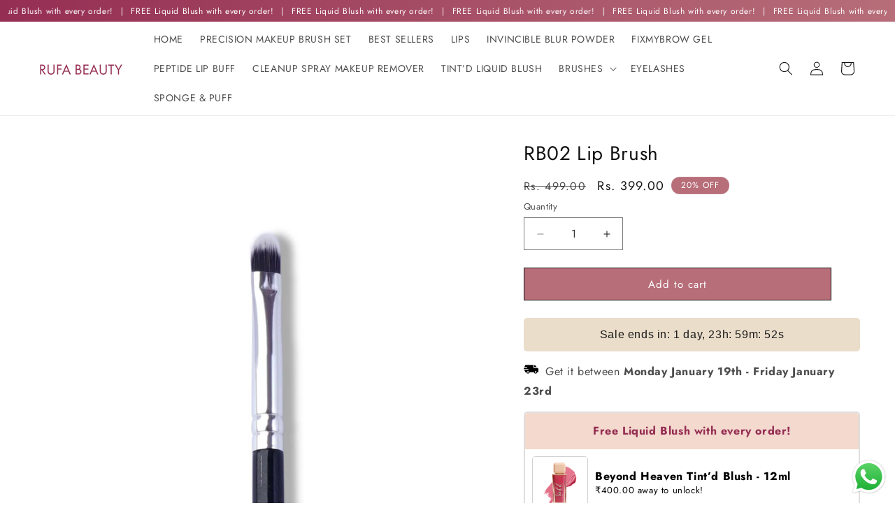

--- FILE ---
content_type: text/html; charset=utf-8
request_url: https://rufabeauty.com/products/rb02-lip-brush
body_size: 55580
content:
<!doctype html>
<html class="no-js" lang="en">
  <head>
    <meta charset="utf-8">
    <meta http-equiv="X-UA-Compatible" content="IE=edge">
    <meta name="viewport" content="width=device-width,initial-scale=1">
    <meta name="theme-color" content="">
    <link rel="canonical" href="https://rufabeauty.com/products/rb02-lip-brush"><link rel="icon" type="image/png" href="//rufabeauty.com/cdn/shop/files/CROPPED_SUBMARK_MAGENTA.png?crop=center&height=32&v=1725555174&width=32"><link rel="preconnect" href="https://fonts.shopifycdn.com" crossorigin><title>
      RB02 Lip Brush
 &ndash; Rufa Beauty</title>

    
      <meta name="description" content="Master the art of lipstick application with our precise top oval shaped flat brush, that is multipurpose and versatile. Made with premium quality yarn/synthetic fiber, our brushes are vegan and cruelty free. Super easy to use for beginners as well as Pro makeup artists. Strong built Sustainable Versatile Multifunctiona">
    

    

<meta property="og:site_name" content="Rufa Beauty">
<meta property="og:url" content="https://rufabeauty.com/products/rb02-lip-brush">
<meta property="og:title" content="RB02 Lip Brush">
<meta property="og:type" content="product">
<meta property="og:description" content="Master the art of lipstick application with our precise top oval shaped flat brush, that is multipurpose and versatile. Made with premium quality yarn/synthetic fiber, our brushes are vegan and cruelty free. Super easy to use for beginners as well as Pro makeup artists. Strong built Sustainable Versatile Multifunctiona"><meta property="og:image" content="http://rufabeauty.com/cdn/shop/files/19ED4547-64CE-4BAD-98A4-BF7F3FF276F6.jpg?v=1710993872">
  <meta property="og:image:secure_url" content="https://rufabeauty.com/cdn/shop/files/19ED4547-64CE-4BAD-98A4-BF7F3FF276F6.jpg?v=1710993872">
  <meta property="og:image:width" content="1085">
  <meta property="og:image:height" content="1085"><meta property="og:price:amount" content="399.00">
  <meta property="og:price:currency" content="INR"><meta name="twitter:card" content="summary_large_image">
<meta name="twitter:title" content="RB02 Lip Brush">
<meta name="twitter:description" content="Master the art of lipstick application with our precise top oval shaped flat brush, that is multipurpose and versatile. Made with premium quality yarn/synthetic fiber, our brushes are vegan and cruelty free. Super easy to use for beginners as well as Pro makeup artists. Strong built Sustainable Versatile Multifunctiona">


    <script src="//rufabeauty.com/cdn/shop/t/15/assets/constants.js?v=58251544750838685771745168825" defer="defer"></script>
    <script src="//rufabeauty.com/cdn/shop/t/15/assets/pubsub.js?v=158357773527763999511745168825" defer="defer"></script>
    <script src="//rufabeauty.com/cdn/shop/t/15/assets/global.js?v=132611797144192268781745168825" defer="defer"></script><script>window.performance && window.performance.mark && window.performance.mark('shopify.content_for_header.start');</script><meta id="shopify-digital-wallet" name="shopify-digital-wallet" content="/63670517926/digital_wallets/dialog">
<link rel="alternate" type="application/json+oembed" href="https://rufabeauty.com/products/rb02-lip-brush.oembed">
<script async="async" src="/checkouts/internal/preloads.js?locale=en-IN"></script>
<script id="shopify-features" type="application/json">{"accessToken":"79d73dc35a91406b3963d7994ad47dfd","betas":["rich-media-storefront-analytics"],"domain":"rufabeauty.com","predictiveSearch":true,"shopId":63670517926,"locale":"en"}</script>
<script>var Shopify = Shopify || {};
Shopify.shop = "9eeb78-2.myshopify.com";
Shopify.locale = "en";
Shopify.currency = {"active":"INR","rate":"1.0"};
Shopify.country = "IN";
Shopify.theme = {"name":"Copy of fastrrV3\u003c\u003eCopy of Dawn","id":143336800422,"schema_name":"Dawn","schema_version":"13.0.0","theme_store_id":887,"role":"main"};
Shopify.theme.handle = "null";
Shopify.theme.style = {"id":null,"handle":null};
Shopify.cdnHost = "rufabeauty.com/cdn";
Shopify.routes = Shopify.routes || {};
Shopify.routes.root = "/";</script>
<script type="module">!function(o){(o.Shopify=o.Shopify||{}).modules=!0}(window);</script>
<script>!function(o){function n(){var o=[];function n(){o.push(Array.prototype.slice.apply(arguments))}return n.q=o,n}var t=o.Shopify=o.Shopify||{};t.loadFeatures=n(),t.autoloadFeatures=n()}(window);</script>
<script id="shop-js-analytics" type="application/json">{"pageType":"product"}</script>
<script defer="defer" async type="module" src="//rufabeauty.com/cdn/shopifycloud/shop-js/modules/v2/client.init-shop-cart-sync_C5BV16lS.en.esm.js"></script>
<script defer="defer" async type="module" src="//rufabeauty.com/cdn/shopifycloud/shop-js/modules/v2/chunk.common_CygWptCX.esm.js"></script>
<script type="module">
  await import("//rufabeauty.com/cdn/shopifycloud/shop-js/modules/v2/client.init-shop-cart-sync_C5BV16lS.en.esm.js");
await import("//rufabeauty.com/cdn/shopifycloud/shop-js/modules/v2/chunk.common_CygWptCX.esm.js");

  window.Shopify.SignInWithShop?.initShopCartSync?.({"fedCMEnabled":true,"windoidEnabled":true});

</script>
<script>(function() {
  var isLoaded = false;
  function asyncLoad() {
    if (isLoaded) return;
    isLoaded = true;
    var urls = ["https:\/\/svc.nitrocommerce.ai\/v1\/services\/shopify\/xshopify.js?_t=c392a70c-8055-4dea-8a3f-c535283aaf4f\u0026shop=9eeb78-2.myshopify.com","https:\/\/tracker.wigzopush.com\/shopify.js?orgtoken=d-8PC5FBS9KSetBMMYT3Fg\u0026shop=9eeb78-2.myshopify.com","https:\/\/app.popt.in\/pixel.js?id=cfdb73a560434\u0026shop=9eeb78-2.myshopify.com","\/\/cdn.shopify.com\/proxy\/7861924f4e43f6a707a4c4c0a69b72529e36d252c8a3247722893a792f3a84ad\/d1639lhkj5l89m.cloudfront.net\/js\/storefront\/uppromote.js?shop=9eeb78-2.myshopify.com\u0026sp-cache-control=cHVibGljLCBtYXgtYWdlPTkwMA","https:\/\/sr-cdn.shiprocket.in\/sr-promise\/static\/uc.js?channel_id=4\u0026sr_company_id=233686\u0026shop=9eeb78-2.myshopify.com"];
    for (var i = 0; i < urls.length; i++) {
      var s = document.createElement('script');
      s.type = 'text/javascript';
      s.async = true;
      s.src = urls[i];
      var x = document.getElementsByTagName('script')[0];
      x.parentNode.insertBefore(s, x);
    }
  };
  if(window.attachEvent) {
    window.attachEvent('onload', asyncLoad);
  } else {
    window.addEventListener('load', asyncLoad, false);
  }
})();</script>
<script id="__st">var __st={"a":63670517926,"offset":19800,"reqid":"0037304b-8d9d-458b-a85b-61ee49985117-1768607724","pageurl":"rufabeauty.com\/products\/rb02-lip-brush","u":"58d0d6d3f946","p":"product","rtyp":"product","rid":7931342717094};</script>
<script>window.ShopifyPaypalV4VisibilityTracking = true;</script>
<script id="captcha-bootstrap">!function(){'use strict';const t='contact',e='account',n='new_comment',o=[[t,t],['blogs',n],['comments',n],[t,'customer']],c=[[e,'customer_login'],[e,'guest_login'],[e,'recover_customer_password'],[e,'create_customer']],r=t=>t.map((([t,e])=>`form[action*='/${t}']:not([data-nocaptcha='true']) input[name='form_type'][value='${e}']`)).join(','),a=t=>()=>t?[...document.querySelectorAll(t)].map((t=>t.form)):[];function s(){const t=[...o],e=r(t);return a(e)}const i='password',u='form_key',d=['recaptcha-v3-token','g-recaptcha-response','h-captcha-response',i],f=()=>{try{return window.sessionStorage}catch{return}},m='__shopify_v',_=t=>t.elements[u];function p(t,e,n=!1){try{const o=window.sessionStorage,c=JSON.parse(o.getItem(e)),{data:r}=function(t){const{data:e,action:n}=t;return t[m]||n?{data:e,action:n}:{data:t,action:n}}(c);for(const[e,n]of Object.entries(r))t.elements[e]&&(t.elements[e].value=n);n&&o.removeItem(e)}catch(o){console.error('form repopulation failed',{error:o})}}const l='form_type',E='cptcha';function T(t){t.dataset[E]=!0}const w=window,h=w.document,L='Shopify',v='ce_forms',y='captcha';let A=!1;((t,e)=>{const n=(g='f06e6c50-85a8-45c8-87d0-21a2b65856fe',I='https://cdn.shopify.com/shopifycloud/storefront-forms-hcaptcha/ce_storefront_forms_captcha_hcaptcha.v1.5.2.iife.js',D={infoText:'Protected by hCaptcha',privacyText:'Privacy',termsText:'Terms'},(t,e,n)=>{const o=w[L][v],c=o.bindForm;if(c)return c(t,g,e,D).then(n);var r;o.q.push([[t,g,e,D],n]),r=I,A||(h.body.append(Object.assign(h.createElement('script'),{id:'captcha-provider',async:!0,src:r})),A=!0)});var g,I,D;w[L]=w[L]||{},w[L][v]=w[L][v]||{},w[L][v].q=[],w[L][y]=w[L][y]||{},w[L][y].protect=function(t,e){n(t,void 0,e),T(t)},Object.freeze(w[L][y]),function(t,e,n,w,h,L){const[v,y,A,g]=function(t,e,n){const i=e?o:[],u=t?c:[],d=[...i,...u],f=r(d),m=r(i),_=r(d.filter((([t,e])=>n.includes(e))));return[a(f),a(m),a(_),s()]}(w,h,L),I=t=>{const e=t.target;return e instanceof HTMLFormElement?e:e&&e.form},D=t=>v().includes(t);t.addEventListener('submit',(t=>{const e=I(t);if(!e)return;const n=D(e)&&!e.dataset.hcaptchaBound&&!e.dataset.recaptchaBound,o=_(e),c=g().includes(e)&&(!o||!o.value);(n||c)&&t.preventDefault(),c&&!n&&(function(t){try{if(!f())return;!function(t){const e=f();if(!e)return;const n=_(t);if(!n)return;const o=n.value;o&&e.removeItem(o)}(t);const e=Array.from(Array(32),(()=>Math.random().toString(36)[2])).join('');!function(t,e){_(t)||t.append(Object.assign(document.createElement('input'),{type:'hidden',name:u})),t.elements[u].value=e}(t,e),function(t,e){const n=f();if(!n)return;const o=[...t.querySelectorAll(`input[type='${i}']`)].map((({name:t})=>t)),c=[...d,...o],r={};for(const[a,s]of new FormData(t).entries())c.includes(a)||(r[a]=s);n.setItem(e,JSON.stringify({[m]:1,action:t.action,data:r}))}(t,e)}catch(e){console.error('failed to persist form',e)}}(e),e.submit())}));const S=(t,e)=>{t&&!t.dataset[E]&&(n(t,e.some((e=>e===t))),T(t))};for(const o of['focusin','change'])t.addEventListener(o,(t=>{const e=I(t);D(e)&&S(e,y())}));const B=e.get('form_key'),M=e.get(l),P=B&&M;t.addEventListener('DOMContentLoaded',(()=>{const t=y();if(P)for(const e of t)e.elements[l].value===M&&p(e,B);[...new Set([...A(),...v().filter((t=>'true'===t.dataset.shopifyCaptcha))])].forEach((e=>S(e,t)))}))}(h,new URLSearchParams(w.location.search),n,t,e,['guest_login'])})(!0,!0)}();</script>
<script integrity="sha256-4kQ18oKyAcykRKYeNunJcIwy7WH5gtpwJnB7kiuLZ1E=" data-source-attribution="shopify.loadfeatures" defer="defer" src="//rufabeauty.com/cdn/shopifycloud/storefront/assets/storefront/load_feature-a0a9edcb.js" crossorigin="anonymous"></script>
<script data-source-attribution="shopify.dynamic_checkout.dynamic.init">var Shopify=Shopify||{};Shopify.PaymentButton=Shopify.PaymentButton||{isStorefrontPortableWallets:!0,init:function(){window.Shopify.PaymentButton.init=function(){};var t=document.createElement("script");t.src="https://rufabeauty.com/cdn/shopifycloud/portable-wallets/latest/portable-wallets.en.js",t.type="module",document.head.appendChild(t)}};
</script>
<script data-source-attribution="shopify.dynamic_checkout.buyer_consent">
  function portableWalletsHideBuyerConsent(e){var t=document.getElementById("shopify-buyer-consent"),n=document.getElementById("shopify-subscription-policy-button");t&&n&&(t.classList.add("hidden"),t.setAttribute("aria-hidden","true"),n.removeEventListener("click",e))}function portableWalletsShowBuyerConsent(e){var t=document.getElementById("shopify-buyer-consent"),n=document.getElementById("shopify-subscription-policy-button");t&&n&&(t.classList.remove("hidden"),t.removeAttribute("aria-hidden"),n.addEventListener("click",e))}window.Shopify?.PaymentButton&&(window.Shopify.PaymentButton.hideBuyerConsent=portableWalletsHideBuyerConsent,window.Shopify.PaymentButton.showBuyerConsent=portableWalletsShowBuyerConsent);
</script>
<script>
  function portableWalletsCleanup(e){e&&e.src&&console.error("Failed to load portable wallets script "+e.src);var t=document.querySelectorAll("shopify-accelerated-checkout .shopify-payment-button__skeleton, shopify-accelerated-checkout-cart .wallet-cart-button__skeleton"),e=document.getElementById("shopify-buyer-consent");for(let e=0;e<t.length;e++)t[e].remove();e&&e.remove()}function portableWalletsNotLoadedAsModule(e){e instanceof ErrorEvent&&"string"==typeof e.message&&e.message.includes("import.meta")&&"string"==typeof e.filename&&e.filename.includes("portable-wallets")&&(window.removeEventListener("error",portableWalletsNotLoadedAsModule),window.Shopify.PaymentButton.failedToLoad=e,"loading"===document.readyState?document.addEventListener("DOMContentLoaded",window.Shopify.PaymentButton.init):window.Shopify.PaymentButton.init())}window.addEventListener("error",portableWalletsNotLoadedAsModule);
</script>

<script type="module" src="https://rufabeauty.com/cdn/shopifycloud/portable-wallets/latest/portable-wallets.en.js" onError="portableWalletsCleanup(this)" crossorigin="anonymous"></script>
<script nomodule>
  document.addEventListener("DOMContentLoaded", portableWalletsCleanup);
</script>

<link id="shopify-accelerated-checkout-styles" rel="stylesheet" media="screen" href="https://rufabeauty.com/cdn/shopifycloud/portable-wallets/latest/accelerated-checkout-backwards-compat.css" crossorigin="anonymous">
<style id="shopify-accelerated-checkout-cart">
        #shopify-buyer-consent {
  margin-top: 1em;
  display: inline-block;
  width: 100%;
}

#shopify-buyer-consent.hidden {
  display: none;
}

#shopify-subscription-policy-button {
  background: none;
  border: none;
  padding: 0;
  text-decoration: underline;
  font-size: inherit;
  cursor: pointer;
}

#shopify-subscription-policy-button::before {
  box-shadow: none;
}

      </style>
<script id="sections-script" data-sections="header" defer="defer" src="//rufabeauty.com/cdn/shop/t/15/compiled_assets/scripts.js?v=1347"></script>
<script>window.performance && window.performance.mark && window.performance.mark('shopify.content_for_header.end');</script>


    <style data-shopify>
      @font-face {
  font-family: Jost;
  font-weight: 400;
  font-style: normal;
  font-display: swap;
  src: url("//rufabeauty.com/cdn/fonts/jost/jost_n4.d47a1b6347ce4a4c9f437608011273009d91f2b7.woff2") format("woff2"),
       url("//rufabeauty.com/cdn/fonts/jost/jost_n4.791c46290e672b3f85c3d1c651ef2efa3819eadd.woff") format("woff");
}

      @font-face {
  font-family: Jost;
  font-weight: 700;
  font-style: normal;
  font-display: swap;
  src: url("//rufabeauty.com/cdn/fonts/jost/jost_n7.921dc18c13fa0b0c94c5e2517ffe06139c3615a3.woff2") format("woff2"),
       url("//rufabeauty.com/cdn/fonts/jost/jost_n7.cbfc16c98c1e195f46c536e775e4e959c5f2f22b.woff") format("woff");
}

      @font-face {
  font-family: Jost;
  font-weight: 400;
  font-style: italic;
  font-display: swap;
  src: url("//rufabeauty.com/cdn/fonts/jost/jost_i4.b690098389649750ada222b9763d55796c5283a5.woff2") format("woff2"),
       url("//rufabeauty.com/cdn/fonts/jost/jost_i4.fd766415a47e50b9e391ae7ec04e2ae25e7e28b0.woff") format("woff");
}

      @font-face {
  font-family: Jost;
  font-weight: 700;
  font-style: italic;
  font-display: swap;
  src: url("//rufabeauty.com/cdn/fonts/jost/jost_i7.d8201b854e41e19d7ed9b1a31fe4fe71deea6d3f.woff2") format("woff2"),
       url("//rufabeauty.com/cdn/fonts/jost/jost_i7.eae515c34e26b6c853efddc3fc0c552e0de63757.woff") format("woff");
}

      @font-face {
  font-family: Jost;
  font-weight: 400;
  font-style: normal;
  font-display: swap;
  src: url("//rufabeauty.com/cdn/fonts/jost/jost_n4.d47a1b6347ce4a4c9f437608011273009d91f2b7.woff2") format("woff2"),
       url("//rufabeauty.com/cdn/fonts/jost/jost_n4.791c46290e672b3f85c3d1c651ef2efa3819eadd.woff") format("woff");
}


      
        :root,
        .color-scheme-1 {
          --color-background: 255,255,255;
        
          --gradient-background: #ffffff;
        

        

        --color-foreground: 18,18,18;
        --color-background-contrast: 191,191,191;
        --color-shadow: 18,18,18;
        --color-button: 18,18,18;
        --color-button-text: 255,255,255;
        --color-secondary-button: 255,255,255;
        --color-secondary-button-text: 18,18,18;
        --color-link: 18,18,18;
        --color-badge-foreground: 18,18,18;
        --color-badge-background: 255,255,255;
        --color-badge-border: 18,18,18;
        --payment-terms-background-color: rgb(255 255 255);
      }
      
        
        .color-scheme-2 {
          --color-background: 255,255,255;
        
          --gradient-background: #ffffff;
        

        

        --color-foreground: 149,46,83;
        --color-background-contrast: 191,191,191;
        --color-shadow: 18,18,18;
        --color-button: 18,18,18;
        --color-button-text: 243,243,243;
        --color-secondary-button: 255,255,255;
        --color-secondary-button-text: 18,18,18;
        --color-link: 18,18,18;
        --color-badge-foreground: 149,46,83;
        --color-badge-background: 255,255,255;
        --color-badge-border: 149,46,83;
        --payment-terms-background-color: rgb(255 255 255);
      }
      
        
        .color-scheme-3 {
          --color-background: 244,217,206;
        
          --gradient-background: #F4D9CE;
        

        

        --color-foreground: 18,18,18;
        --color-background-contrast: 221,136,102;
        --color-shadow: 18,18,18;
        --color-button: 183,110,121;
        --color-button-text: 245,245,245;
        --color-secondary-button: 244,217,206;
        --color-secondary-button-text: 18,18,18;
        --color-link: 18,18,18;
        --color-badge-foreground: 18,18,18;
        --color-badge-background: 244,217,206;
        --color-badge-border: 18,18,18;
        --payment-terms-background-color: rgb(244 217 206);
      }
      
        
        .color-scheme-4 {
          --color-background: 241,201,199;
        
          --gradient-background: #f1c9c7;
        

        

        --color-foreground: 255,255,255;
        --color-background-contrast: 215,103,97;
        --color-shadow: 18,18,18;
        --color-button: 255,255,255;
        --color-button-text: 18,18,18;
        --color-secondary-button: 241,201,199;
        --color-secondary-button-text: 255,255,255;
        --color-link: 255,255,255;
        --color-badge-foreground: 255,255,255;
        --color-badge-background: 241,201,199;
        --color-badge-border: 255,255,255;
        --payment-terms-background-color: rgb(241 201 199);
      }
      
        
        .color-scheme-5 {
          --color-background: 255,255,255;
        
          --gradient-background: #ffffff;
        

        

        --color-foreground: 53,36,6;
        --color-background-contrast: 191,191,191;
        --color-shadow: 18,18,18;
        --color-button: 255,255,255;
        --color-button-text: 51,79,180;
        --color-secondary-button: 255,255,255;
        --color-secondary-button-text: 255,255,255;
        --color-link: 255,255,255;
        --color-badge-foreground: 53,36,6;
        --color-badge-background: 255,255,255;
        --color-badge-border: 53,36,6;
        --payment-terms-background-color: rgb(255 255 255);
      }
      
        
        .color-scheme-7b3da974-c59e-4078-8bfd-c949bb041893 {
          --color-background: 149,46,83;
        
          --gradient-background: #952e53;
        

        

        --color-foreground: 255,255,255;
        --color-background-contrast: 52,16,29;
        --color-shadow: 18,18,18;
        --color-button: 255,255,255;
        --color-button-text: 255,255,255;
        --color-secondary-button: 149,46,83;
        --color-secondary-button-text: 255,255,255;
        --color-link: 255,255,255;
        --color-badge-foreground: 255,255,255;
        --color-badge-background: 149,46,83;
        --color-badge-border: 255,255,255;
        --payment-terms-background-color: rgb(149 46 83);
      }
      
        
        .color-scheme-ded8a072-418e-4a2a-a85f-e9d806bb4139 {
          --color-background: 183,110,121;
        
          --gradient-background: #B76E79;
        

        

        --color-foreground: 255,255,255;
        --color-background-contrast: 111,55,63;
        --color-shadow: 18,18,18;
        --color-button: 244,217,206;
        --color-button-text: 18,18,18;
        --color-secondary-button: 183,110,121;
        --color-secondary-button-text: 255,255,255;
        --color-link: 255,255,255;
        --color-badge-foreground: 255,255,255;
        --color-badge-background: 183,110,121;
        --color-badge-border: 255,255,255;
        --payment-terms-background-color: rgb(183 110 121);
      }
      
        
        .color-scheme-8f252a71-e47a-4662-8b8a-de47a64f30fb {
          --color-background: 241,201,199;
        
          --gradient-background: #f1c9c7;
        

        

        --color-foreground: 18,18,18;
        --color-background-contrast: 215,103,97;
        --color-shadow: 18,18,18;
        --color-button: 149,46,83;
        --color-button-text: 255,255,255;
        --color-secondary-button: 241,201,199;
        --color-secondary-button-text: 18,18,18;
        --color-link: 18,18,18;
        --color-badge-foreground: 18,18,18;
        --color-badge-background: 241,201,199;
        --color-badge-border: 18,18,18;
        --payment-terms-background-color: rgb(241 201 199);
      }
      
        
        .color-scheme-27c173b6-963f-474e-b90d-7715d66bdd4f {
          --color-background: 18,18,18;
        
          --gradient-background: #121212;
        

        

        --color-foreground: 244,217,206;
        --color-background-contrast: 146,146,146;
        --color-shadow: 18,18,18;
        --color-button: 255,255,255;
        --color-button-text: 149,46,83;
        --color-secondary-button: 18,18,18;
        --color-secondary-button-text: 255,255,255;
        --color-link: 255,255,255;
        --color-badge-foreground: 244,217,206;
        --color-badge-background: 18,18,18;
        --color-badge-border: 244,217,206;
        --payment-terms-background-color: rgb(18 18 18);
      }
      

      body, .color-scheme-1, .color-scheme-2, .color-scheme-3, .color-scheme-4, .color-scheme-5, .color-scheme-7b3da974-c59e-4078-8bfd-c949bb041893, .color-scheme-ded8a072-418e-4a2a-a85f-e9d806bb4139, .color-scheme-8f252a71-e47a-4662-8b8a-de47a64f30fb, .color-scheme-27c173b6-963f-474e-b90d-7715d66bdd4f {
        color: rgba(var(--color-foreground), 0.75);
        background-color: rgb(var(--color-background));
      }

      :root {
        --font-body-family: Jost, sans-serif;
        --font-body-style: normal;
        --font-body-weight: 400;
        --font-body-weight-bold: 700;

        --font-heading-family: Jost, sans-serif;
        --font-heading-style: normal;
        --font-heading-weight: 400;

        --font-body-scale: 1.0;
        --font-heading-scale: 1.05;

        --media-padding: px;
        --media-border-opacity: 0.05;
        --media-border-width: 0px;
        --media-radius: 0px;
        --media-shadow-opacity: 0.0;
        --media-shadow-horizontal-offset: 0px;
        --media-shadow-vertical-offset: 4px;
        --media-shadow-blur-radius: 5px;
        --media-shadow-visible: 0;

        --page-width: 150rem;
        --page-width-margin: 0rem;

        --product-card-image-padding: 0.0rem;
        --product-card-corner-radius: 0.8rem;
        --product-card-text-alignment: left;
        --product-card-border-width: 0.1rem;
        --product-card-border-opacity: 0.1;
        --product-card-shadow-opacity: 0.0;
        --product-card-shadow-visible: 0;
        --product-card-shadow-horizontal-offset: 0.0rem;
        --product-card-shadow-vertical-offset: 0.4rem;
        --product-card-shadow-blur-radius: 0.5rem;

        --collection-card-image-padding: 0.0rem;
        --collection-card-corner-radius: 0.8rem;
        --collection-card-text-alignment: left;
        --collection-card-border-width: 0.0rem;
        --collection-card-border-opacity: 0.1;
        --collection-card-shadow-opacity: 0.0;
        --collection-card-shadow-visible: 0;
        --collection-card-shadow-horizontal-offset: 0.0rem;
        --collection-card-shadow-vertical-offset: 0.4rem;
        --collection-card-shadow-blur-radius: 0.5rem;

        --blog-card-image-padding: 0.0rem;
        --blog-card-corner-radius: 0.0rem;
        --blog-card-text-alignment: left;
        --blog-card-border-width: 0.0rem;
        --blog-card-border-opacity: 0.1;
        --blog-card-shadow-opacity: 0.0;
        --blog-card-shadow-visible: 0;
        --blog-card-shadow-horizontal-offset: 0.0rem;
        --blog-card-shadow-vertical-offset: 0.4rem;
        --blog-card-shadow-blur-radius: 0.5rem;

        --badge-corner-radius: 4.0rem;

        --popup-border-width: 1px;
        --popup-border-opacity: 0.1;
        --popup-corner-radius: 0px;
        --popup-shadow-opacity: 0.05;
        --popup-shadow-horizontal-offset: 0px;
        --popup-shadow-vertical-offset: 4px;
        --popup-shadow-blur-radius: 5px;

        --drawer-border-width: 1px;
        --drawer-border-opacity: 0.1;
        --drawer-shadow-opacity: 0.0;
        --drawer-shadow-horizontal-offset: 0px;
        --drawer-shadow-vertical-offset: 4px;
        --drawer-shadow-blur-radius: 5px;

        --spacing-sections-desktop: 0px;
        --spacing-sections-mobile: 0px;

        --grid-desktop-vertical-spacing: 8px;
        --grid-desktop-horizontal-spacing: 8px;
        --grid-mobile-vertical-spacing: 4px;
        --grid-mobile-horizontal-spacing: 4px;

        --text-boxes-border-opacity: 0.1;
        --text-boxes-border-width: 0px;
        --text-boxes-radius: 0px;
        --text-boxes-shadow-opacity: 0.0;
        --text-boxes-shadow-visible: 0;
        --text-boxes-shadow-horizontal-offset: 0px;
        --text-boxes-shadow-vertical-offset: 4px;
        --text-boxes-shadow-blur-radius: 5px;

        --buttons-radius: 0px;
        --buttons-radius-outset: 0px;
        --buttons-border-width: 1px;
        --buttons-border-opacity: 1.0;
        --buttons-shadow-opacity: 0.0;
        --buttons-shadow-visible: 0;
        --buttons-shadow-horizontal-offset: 0px;
        --buttons-shadow-vertical-offset: 4px;
        --buttons-shadow-blur-radius: 5px;
        --buttons-border-offset: 0px;

        --inputs-radius: 0px;
        --inputs-border-width: 1px;
        --inputs-border-opacity: 0.55;
        --inputs-shadow-opacity: 0.0;
        --inputs-shadow-horizontal-offset: 0px;
        --inputs-margin-offset: 0px;
        --inputs-shadow-vertical-offset: 4px;
        --inputs-shadow-blur-radius: 5px;
        --inputs-radius-outset: 0px;

        --variant-pills-radius: 40px;
        --variant-pills-border-width: 1px;
        --variant-pills-border-opacity: 0.55;
        --variant-pills-shadow-opacity: 0.0;
        --variant-pills-shadow-horizontal-offset: 0px;
        --variant-pills-shadow-vertical-offset: 4px;
        --variant-pills-shadow-blur-radius: 5px;
      }

      *,
      *::before,
      *::after {
        box-sizing: inherit;
      }

      html {
        box-sizing: border-box;
        font-size: calc(var(--font-body-scale) * 62.5%);
        height: 100%;
      }

      body {
        display: grid;
        grid-template-rows: auto auto 1fr auto;
        grid-template-columns: 100%;
        min-height: 100%;
        margin: 0;
        font-size: 1.5rem;
        letter-spacing: 0.06rem;
        line-height: calc(1 + 0.8 / var(--font-body-scale));
        font-family: var(--font-body-family);
        font-style: var(--font-body-style);
        font-weight: var(--font-body-weight);
      }

      @media screen and (min-width: 750px) {
        body {
          font-size: 1.6rem;
        }
      }
    </style>

    <link href="//rufabeauty.com/cdn/shop/t/15/assets/base.css?v=96923261999216521121745168825" rel="stylesheet" type="text/css" media="all" />
<link rel="preload" as="font" href="//rufabeauty.com/cdn/fonts/jost/jost_n4.d47a1b6347ce4a4c9f437608011273009d91f2b7.woff2" type="font/woff2" crossorigin><link rel="preload" as="font" href="//rufabeauty.com/cdn/fonts/jost/jost_n4.d47a1b6347ce4a4c9f437608011273009d91f2b7.woff2" type="font/woff2" crossorigin><link
        rel="stylesheet"
        href="//rufabeauty.com/cdn/shop/t/15/assets/component-predictive-search.css?v=118923337488134913561745168825"
        media="print"
        onload="this.media='all'"
      ><script>
      document.documentElement.className = document.documentElement.className.replace('no-js', 'js');
      if (Shopify.designMode) {
        document.documentElement.classList.add('shopify-design-mode');
      }
    </script>
    
    <script type="text/javascript">
    (function(c,l,a,r,i,t,y){
        c[a]=c[a]||function(){(c[a].q=c[a].q||[]).push(arguments)};
        t=l.createElement(r);t.async=1;t.src="https://www.clarity.ms/tag/"+i;
        y=l.getElementsByTagName(r)[0];y.parentNode.insertBefore(t,y);
    })(window, document, "clarity", "script", "lscv5gvt88");
      
</script>
    <script type="application/javascript">
checkoutBuyer = "https://fastrr-boost-ui.pickrr.com/";
</script>
<input type="hidden" value="rufabeauty.com" id="sellerDomain"/>
<link rel="stylesheet" href="https://fastrr-boost-ui.pickrr.com/assets/styles/shopify.css">
<script src="https://fastrr-boost-ui.pickrr.com/assets/js/channels/shopify.js" defer></script>
<input type="hidden" value="rz" id="template"/>
 <!-- <input type="hidden" value="percent" id="discountType"/>
<input type="hidden" value="5" id="discValue"/> -->

<style>
.sr-headless-checkout{
     font-family: inherit;
     font-size: 15px;
     font-weight: 500;
     letter-spacing: 1px;
     border-radius:0px;
     height: 45px;
     background-color:#343434;
}


.shiprocket-headless[data-type="cart"]
  {
    width: 100%;
    
  }


  
/*
.sr-discount-label{
  font-size:0px !important;
}

 .sr-discount-label:before{
   content:"Extra 10% Off on Prepaid Orders";
  font-size: 9px;
    color: #000;
    text-transform: none;
    top: -8px;
    left: 6px;
    background-color: #53ff73;
    border-radius: 3px;
    padding: 0 10px;
}
*/
</style>
    <!-- Meta Pixel Code -->
<script>
!function(f,b,e,v,n,t,s)
{if(f.fbq)return;n=f.fbq=function(){n.callMethod?
n.callMethod.apply(n,arguments):n.queue.push(arguments)};
if(!f._fbq)f._fbq=n;n.push=n;n.loaded=!0;n.version='2.0';
n.queue=[];t=b.createElement(e);t.async=!0;
t.src=v;s=b.getElementsByTagName(e)[0];
s.parentNode.insertBefore(t,s)}(window, document,'script',
'https://connect.facebook.net/en_US/fbevents.js');
fbq('init', '705318564212836');
fbq('track', 'PageView');
</script>
<noscript><img height="1" width="1" style="display:none"
src="https://www.facebook.com/tr?id=705318564212836&ev=PageView&noscript=1"
/></noscript>
<!-- End Meta Pixel Code -->
  <!-- BEGIN app block: shopify://apps/ta-banner-pop-up/blocks/bss-banner-popup/2db47c8b-7637-4260-aa84-586b08e92aea --><script id='bss-banner-config-data'>
	if(typeof BSS_BP == "undefined") {
	  window.BSS_BP = {
	  	app_id: "532854440102",
			shop_id: "68",
			is_watermark: "false",
			customer: null,
			shopDomain: "9eeb78-2.myshopify.com",
			storefrontAccessToken: "1ceba960efdb09795671f27824aec3ef",
			popup: {
				configs: [],
			},
			banner: {
				configs: []
			},
			window_popup: {
				configs: []
			},
			popupSettings: {
				delay_time: 2,
				gap_time: 3,
			},
			page_type: "product",
			productPageId: "7931342717094",
			collectionPageId: "",
			noImageAvailableImgUrl: "https://cdn.shopify.com/extensions/019bba9f-8306-754a-a18a-684ca98c6f55/banner-popup-tae-331/assets/no-image-available.png",
			currentLocale: {
				name: "English",
				primary: true,
				iso_code: "en",
			},
			country: {
				name: "India",
				iso_code: "IN",
				currencySymbol: "₹",
				market_id: "40420999334",
			},
			is_locked: false,
			partner_development: false,
			excluded_ips: '[]',
		}
		Object.defineProperty(BSS_BP, 'plan_code', {
			enumerable: false,
			configurable: false,
			writable: false,
			value: "free",
		});
		Object.defineProperty(BSS_BP, 'is_exceed_quota', {
			enumerable: false,
			configurable: false,
			writable: false,
			value: "",
		});
		Object.defineProperty(BSS_BP, 'is_legacy', {
			enumerable: false,
			configurable: false,
			writable: false,
			value: "true",
		});
	}
</script>


	<link fetchpriority="high" rel="preload" as="script" href=https://cdn.shopify.com/extensions/019bba9f-8306-754a-a18a-684ca98c6f55/banner-popup-tae-331/assets/bss.bp.shared.js />
	<!-- BEGIN app snippet: window-popup-config --><!-- BSS Preload window popup image --><!-- Preload script -->
  
    <link rel="preload" href="https://cdn.shopify.com/extensions/019bba9f-8306-754a-a18a-684ca98c6f55/banner-popup-tae-331/assets/bss.bp.window-popup.js" as="script">
  

	<script id="bss-window-popup-config" type="application/json">
    {"configs":[],"dictionary":null}
  </script>

  <script>
    const bssWindowPopupConfig = document.querySelector("script#bss-window-popup-config");
    const parsedWPConfig = JSON.parse(bssWindowPopupConfig.textContent)  
    BSS_BP.window_popup.configs = parsedWPConfig.configs;
    BSS_BP.window_popup.dictionary = parsedWPConfig.dictionary || {};
  </script><!-- END app snippet -->
	<!-- BEGIN app snippet: banner-config --><!-- BSS Preload banner image --><!-- BSS Preload banner font --><!-- Preload script -->
  
    <link rel="preload" as="script" href="https://cdn.shopify.com/extensions/019bba9f-8306-754a-a18a-684ca98c6f55/banner-popup-tae-331/assets/bss.bp.banner.js" />
  

  <script id="bss-banner-config" type="application/json">
    {"configs":[{"id":52,"shop_id":68,"banner_type":2,"name":"Untitled banner","priority":1,"enable":true,"position":0,"customer_type":0,"product_type":0,"excl_product_type":0,"excl_customer_type":0,"enable_allowed_countries":false,"enable_fixed_time":false,"enable_visibility_date":false,"close_button":false,"is_fixed":true,"countries":"","country_type":0,"exclude_countries":null,"fixed_time":"{}","from_date":"2024-09-26T10:38:49.000Z","to_date":"2024-09-26T10:38:49.000Z","enable_to_date":true,"customer_ids":"","customer_tags":"","collections":"","product_ids":"","tags":"","excl_customer_ids":"","excl_customer_tags":"","excl_product_ids":"","excl_tags":"","pages":"home,collection,other,product","specific_pages":null,"enable_excl_pages":false,"excl_pages":"","show_device":"all","btn_close_color":"#ffffff","show_arrow":false,"btn_arrow_color":"#ffffff","enable_language":false,"allowed_languages":"","custom_css":"","delay_type":0,"delay_time":0,"delay_time_seconds":0,"show_again_type":0,"show_again_time":0,"collection_type":0,"collection_ids":"319471943846","excl_product_collections":"","is_deleted":false,"created_at":"2024-09-26T10:48:42.010Z","updated_at":"2026-01-07T04:23:47.201Z","email_integrations":null,"multi_config":null,"added_to_cart_items":[],"font_scale_enabled":false,"font_scale":0,"selected_markets":null,"banner_templates":[{"id":52,"banner_id":52,"template":0,"banner_text":"[{\"type\":0,\"content\":\"\u003cp style=\\\"font-size: 13px;\\\"\u003e\u003cspan style=\\\"font-size: 12px\\\"\u003eFREE Liquid Blush with every order!\u003c\/span\u003e\u003c\/p\u003e\",\"size\":14,\"image_url_cdn\":\"\"},{\"type\":0,\"content\":\"\u003cspan style=\\\"font-size: 12px;\\\"\u003e\u003cspan style=\\\"font-size: 12px;\\\"\u003e\u003cspan style=\\\"font-size: 12px;\\\"\u003e\u003cspan style=\\\"font-size: 12px;\\\"\u003e\u003cspan style=\\\"font-size: 12px;\\\"\u003e\u003cspan style=\\\"font-size: 12px;\\\"\u003e|\u003c\/span\u003e\u003c\/span\u003e\u003c\/span\u003e\u003c\/span\u003e\u003c\/span\u003e\u003c\/span\u003e\",\"size\":14,\"image_url_cdn\":\"\"}]","clickable":true,"redirect_url":"https:\/\/rufabeauty.com\/collections\/b1g1b2g2","bg_type":1,"bg_color":"#952e53","bg_opacity":100,"bg_gradient":"{\"color1\":\"#952E53\",\"color2\":\"#b76e79\"}","bg_preset":0,"bg_img_url_cdn":null,"bg_img_url_s3":"","bg_img_path_name":null,"bg_size":"auto","text_format":0,"font_color":"#ffffff","font_size":12,"font_size_button":13,"font_family":"","font_url":"","font_url_cdn":null,"act_type":1,"act_text":"SHOP NOW","btn_style":2,"act_content_color":"#000000","btn_text_color":"#ffffff","countdown_start_time":"Wed Dec 04 2024 15:15:00 GMT+0530 (India Standard Time)","countdown_end_time":"Fri Sep 27 2024 04:08:49 GMT+0530 (India Standard Time)","act_timer_end":0,"timer_color":"{\"background\":\"#0084F8\",\"text\":\"#ffffff\"}","trans_countdown":"{\"day\":\"Days\",\"hours\":\"Hrs\",\"minute\":\"Mins\",\"second\":\"Secs\"}","animation_type":0,"animation_duration":"7.5","animation_hover_pause":true,"font_size_countdown":20,"countdown_type":0,"countdown_format":"dd:hh:mm:ss","countdown_daily":"{\"from_time\":\"00:00\",\"to_time\":\"23:59\"}","countdown_interval":"{\"start_time\":\"Sun Dec 29 2024 21:03:00 GMT+0530 (India Standard Time)\",\"countdown_length\":{\"days\":31,\"hours\":0,\"minutes\":0},\"break_length\":{\"days\":31,\"hours\":0,\"minutes\":0}}","bg_padding":2,"bg_padding_bottom":2,"bg_padding_left":0,"bg_padding_right":0,"mobile_padding_enabled":false,"mb_bg_padding":"12px 0px 12px 0px","content_gap":11,"font_scale_enabled":true,"font_scale":0,"border_width":"0px 0px 0px 0px","border_radius":"0px 0px 0px 0px","border_style":0,"border_color":"#000000","content_order":null,"btn_copy":"{\"text_copy\":\"\",\"success_mess\":\"COPIED ✅\"}","discount_id":null,"discount_style":"{\"border\":7,\"background\":\"#ffffff\",\"text_color\":\"#ffffff\",\"font_size\":13}","selected_template":null,"modified_fields":{"act_text":false,"act_type":false,"btn_copy":false,"clickable":false,"banner_text":true,"coupon_code":false,"discount_id":false,"redirect_url":true,"translations":false,"act_timer_end":false,"content_order":false,"enable_coupon":false,"animation_type":false,"countdown_type":false,"form_structure":false,"countdown_daily":false,"trans_countdown":false,"countdown_format":false,"animation_duration":false,"countdown_end_time":false,"countdown_interval":false,"free_shipping_goal":false,"countdown_start_time":false,"animation_hover_pause":false},"enable_coupon":false,"coupon_source":0,"coupon_code":"","btn_settings":null,"countdown_evergreen":{"days":0,"hours":0,"minutes":15},"digit_style":"0","auto_apply_discount":false,"free_shipping_goal":{},"form_structure":null,"button_styles":null,"slide_config":null,"created_at":"2024-09-26T10:48:42.010Z","updated_at":"2024-09-26T10:48:42.010Z"}]}],"dictionary":null }
  </script>
  <script>
    const bssBannerDataScript = document.querySelector("script#bss-banner-config");
    const parsed = JSON.parse(bssBannerDataScript.textContent)  
    BSS_BP.banner.configs = parsed.configs;
    BSS_BP.banner.dictionary = parsed.dictionary || {};
  </script><!-- END app snippet -->
	<!-- BEGIN app snippet: sale-popup-config --><script id="bss-sale-popup-config" type="application/json">
    {"configs":[],"dictionary":null,"popup_settings":{"delay_time":2,"gap_time":3}}
  </script>

  <script>
    const bssSalePopupConfig = document.querySelector("script#bss-sale-popup-config");
    const parsedSPConfig = JSON.parse(bssSalePopupConfig.textContent)  
    BSS_BP.popup.configs = parsedSPConfig.configs;
    BSS_BP.popup.dictionary = parsedSPConfig.dictionary || {};
    BSS_BP.popupSettings = parsedSPConfig.popup_settings || BSS_BP.popupSettings;
  </script><!-- END app snippet -->


<!-- BEGIN app snippet: support-code -->
<!-- END app snippet -->


	<script
		id='init_script'
		defer
		src='https://cdn.shopify.com/extensions/019bba9f-8306-754a-a18a-684ca98c6f55/banner-popup-tae-331/assets/bss.bp.index.js'
	></script>



<!-- END app block --><!-- BEGIN app block: shopify://apps/judge-me-reviews/blocks/judgeme_core/61ccd3b1-a9f2-4160-9fe9-4fec8413e5d8 --><!-- Start of Judge.me Core -->






<link rel="dns-prefetch" href="https://cdnwidget.judge.me">
<link rel="dns-prefetch" href="https://cdn.judge.me">
<link rel="dns-prefetch" href="https://cdn1.judge.me">
<link rel="dns-prefetch" href="https://api.judge.me">

<script data-cfasync='false' class='jdgm-settings-script'>window.jdgmSettings={"pagination":5,"disable_web_reviews":false,"badge_no_review_text":"No reviews","badge_n_reviews_text":"{{ n }} review/reviews","hide_badge_preview_if_no_reviews":true,"badge_hide_text":false,"enforce_center_preview_badge":false,"widget_title":"Customer Reviews","widget_open_form_text":"Write a review","widget_close_form_text":"Cancel review","widget_refresh_page_text":"Refresh page","widget_summary_text":"Based on {{ number_of_reviews }} review/reviews","widget_no_review_text":"Be the first to write a review","widget_name_field_text":"Display name","widget_verified_name_field_text":"Verified Name (public)","widget_name_placeholder_text":"Display name","widget_required_field_error_text":"This field is required.","widget_email_field_text":"Email address","widget_verified_email_field_text":"Verified Email (private, can not be edited)","widget_email_placeholder_text":"Your email address","widget_email_field_error_text":"Please enter a valid email address.","widget_rating_field_text":"Rating","widget_review_title_field_text":"Review Title","widget_review_title_placeholder_text":"Give your review a title","widget_review_body_field_text":"Review content","widget_review_body_placeholder_text":"Start writing here...","widget_pictures_field_text":"Picture/Video (optional)","widget_submit_review_text":"Submit Review","widget_submit_verified_review_text":"Submit Verified Review","widget_submit_success_msg_with_auto_publish":"Thank you! Please refresh the page in a few moments to see your review. You can remove or edit your review by logging into \u003ca href='https://judge.me/login' target='_blank' rel='nofollow noopener'\u003eJudge.me\u003c/a\u003e","widget_submit_success_msg_no_auto_publish":"Thank you! Your review will be published as soon as it is approved by the shop admin. You can remove or edit your review by logging into \u003ca href='https://judge.me/login' target='_blank' rel='nofollow noopener'\u003eJudge.me\u003c/a\u003e","widget_show_default_reviews_out_of_total_text":"Showing {{ n_reviews_shown }} out of {{ n_reviews }} reviews.","widget_show_all_link_text":"Show all","widget_show_less_link_text":"Show less","widget_author_said_text":"{{ reviewer_name }} said:","widget_days_text":"{{ n }} days ago","widget_weeks_text":"{{ n }} week/weeks ago","widget_months_text":"{{ n }} month/months ago","widget_years_text":"{{ n }} year/years ago","widget_yesterday_text":"Yesterday","widget_today_text":"Today","widget_replied_text":"\u003e\u003e {{ shop_name }} replied:","widget_read_more_text":"Read more","widget_reviewer_name_as_initial":"","widget_rating_filter_color":"#fbcd0a","widget_rating_filter_see_all_text":"See all reviews","widget_sorting_most_recent_text":"Most Recent","widget_sorting_highest_rating_text":"Highest Rating","widget_sorting_lowest_rating_text":"Lowest Rating","widget_sorting_with_pictures_text":"Only Pictures","widget_sorting_most_helpful_text":"Most Helpful","widget_open_question_form_text":"Ask a question","widget_reviews_subtab_text":"Reviews","widget_questions_subtab_text":"Questions","widget_question_label_text":"Question","widget_answer_label_text":"Answer","widget_question_placeholder_text":"Write your question here","widget_submit_question_text":"Submit Question","widget_question_submit_success_text":"Thank you for your question! We will notify you once it gets answered.","verified_badge_text":"Verified","verified_badge_bg_color":"","verified_badge_text_color":"","verified_badge_placement":"left-of-reviewer-name","widget_review_max_height":"","widget_hide_border":false,"widget_social_share":false,"widget_thumb":false,"widget_review_location_show":false,"widget_location_format":"","all_reviews_include_out_of_store_products":true,"all_reviews_out_of_store_text":"(out of store)","all_reviews_pagination":100,"all_reviews_product_name_prefix_text":"about","enable_review_pictures":true,"enable_question_anwser":false,"widget_theme":"default","review_date_format":"mm/dd/yyyy","default_sort_method":"most-recent","widget_product_reviews_subtab_text":"Product Reviews","widget_shop_reviews_subtab_text":"Shop Reviews","widget_other_products_reviews_text":"Reviews for other products","widget_store_reviews_subtab_text":"Store reviews","widget_no_store_reviews_text":"This store hasn't received any reviews yet","widget_web_restriction_product_reviews_text":"This product hasn't received any reviews yet","widget_no_items_text":"No items found","widget_show_more_text":"Show more","widget_write_a_store_review_text":"Write a Store Review","widget_other_languages_heading":"Reviews in Other Languages","widget_translate_review_text":"Translate review to {{ language }}","widget_translating_review_text":"Translating...","widget_show_original_translation_text":"Show original ({{ language }})","widget_translate_review_failed_text":"Review couldn't be translated.","widget_translate_review_retry_text":"Retry","widget_translate_review_try_again_later_text":"Try again later","show_product_url_for_grouped_product":false,"widget_sorting_pictures_first_text":"Pictures First","show_pictures_on_all_rev_page_mobile":false,"show_pictures_on_all_rev_page_desktop":false,"floating_tab_hide_mobile_install_preference":false,"floating_tab_button_name":"★ Reviews","floating_tab_title":"Let customers speak for us","floating_tab_button_color":"","floating_tab_button_background_color":"","floating_tab_url":"","floating_tab_url_enabled":false,"floating_tab_tab_style":"text","all_reviews_text_badge_text":"Customers rate us {{ shop.metafields.judgeme.all_reviews_rating | round: 1 }}/5 based on {{ shop.metafields.judgeme.all_reviews_count }} reviews.","all_reviews_text_badge_text_branded_style":"{{ shop.metafields.judgeme.all_reviews_rating | round: 1 }} out of 5 stars based on {{ shop.metafields.judgeme.all_reviews_count }} reviews","is_all_reviews_text_badge_a_link":false,"show_stars_for_all_reviews_text_badge":false,"all_reviews_text_badge_url":"","all_reviews_text_style":"branded","all_reviews_text_color_style":"judgeme_brand_color","all_reviews_text_color":"#108474","all_reviews_text_show_jm_brand":true,"featured_carousel_show_header":true,"featured_carousel_title":"Let customers speak for us","testimonials_carousel_title":"Customers are saying","videos_carousel_title":"Real customer stories","cards_carousel_title":"Customers are saying","featured_carousel_count_text":"from {{ n }} reviews","featured_carousel_add_link_to_all_reviews_page":false,"featured_carousel_url":"","featured_carousel_show_images":true,"featured_carousel_autoslide_interval":5,"featured_carousel_arrows_on_the_sides":false,"featured_carousel_height":250,"featured_carousel_width":80,"featured_carousel_image_size":0,"featured_carousel_image_height":250,"featured_carousel_arrow_color":"#eeeeee","verified_count_badge_style":"branded","verified_count_badge_orientation":"horizontal","verified_count_badge_color_style":"judgeme_brand_color","verified_count_badge_color":"#108474","is_verified_count_badge_a_link":false,"verified_count_badge_url":"","verified_count_badge_show_jm_brand":true,"widget_rating_preset_default":5,"widget_first_sub_tab":"product-reviews","widget_show_histogram":true,"widget_histogram_use_custom_color":false,"widget_pagination_use_custom_color":false,"widget_star_use_custom_color":false,"widget_verified_badge_use_custom_color":false,"widget_write_review_use_custom_color":false,"picture_reminder_submit_button":"Upload Pictures","enable_review_videos":false,"mute_video_by_default":false,"widget_sorting_videos_first_text":"Videos First","widget_review_pending_text":"Pending","featured_carousel_items_for_large_screen":3,"social_share_options_order":"Facebook,Twitter","remove_microdata_snippet":true,"disable_json_ld":false,"enable_json_ld_products":false,"preview_badge_show_question_text":false,"preview_badge_no_question_text":"No questions","preview_badge_n_question_text":"{{ number_of_questions }} question/questions","qa_badge_show_icon":false,"qa_badge_position":"same-row","remove_judgeme_branding":false,"widget_add_search_bar":false,"widget_search_bar_placeholder":"Search","widget_sorting_verified_only_text":"Verified only","featured_carousel_theme":"default","featured_carousel_show_rating":true,"featured_carousel_show_title":true,"featured_carousel_show_body":true,"featured_carousel_show_date":false,"featured_carousel_show_reviewer":true,"featured_carousel_show_product":false,"featured_carousel_header_background_color":"#108474","featured_carousel_header_text_color":"#ffffff","featured_carousel_name_product_separator":"reviewed","featured_carousel_full_star_background":"#108474","featured_carousel_empty_star_background":"#dadada","featured_carousel_vertical_theme_background":"#f9fafb","featured_carousel_verified_badge_enable":true,"featured_carousel_verified_badge_color":"#108474","featured_carousel_border_style":"round","featured_carousel_review_line_length_limit":3,"featured_carousel_more_reviews_button_text":"Read more reviews","featured_carousel_view_product_button_text":"View product","all_reviews_page_load_reviews_on":"scroll","all_reviews_page_load_more_text":"Load More Reviews","disable_fb_tab_reviews":false,"enable_ajax_cdn_cache":false,"widget_advanced_speed_features":5,"widget_public_name_text":"displayed publicly like","default_reviewer_name":"John Smith","default_reviewer_name_has_non_latin":true,"widget_reviewer_anonymous":"Anonymous","medals_widget_title":"Judge.me Review Medals","medals_widget_background_color":"#f9fafb","medals_widget_position":"footer_all_pages","medals_widget_border_color":"#f9fafb","medals_widget_verified_text_position":"left","medals_widget_use_monochromatic_version":false,"medals_widget_elements_color":"#108474","show_reviewer_avatar":true,"widget_invalid_yt_video_url_error_text":"Not a YouTube video URL","widget_max_length_field_error_text":"Please enter no more than {0} characters.","widget_show_country_flag":false,"widget_show_collected_via_shop_app":true,"widget_verified_by_shop_badge_style":"light","widget_verified_by_shop_text":"Verified by Shop","widget_show_photo_gallery":false,"widget_load_with_code_splitting":true,"widget_ugc_install_preference":false,"widget_ugc_title":"Made by us, Shared by you","widget_ugc_subtitle":"Tag us to see your picture featured in our page","widget_ugc_arrows_color":"#ffffff","widget_ugc_primary_button_text":"Buy Now","widget_ugc_primary_button_background_color":"#108474","widget_ugc_primary_button_text_color":"#ffffff","widget_ugc_primary_button_border_width":"0","widget_ugc_primary_button_border_style":"none","widget_ugc_primary_button_border_color":"#108474","widget_ugc_primary_button_border_radius":"25","widget_ugc_secondary_button_text":"Load More","widget_ugc_secondary_button_background_color":"#ffffff","widget_ugc_secondary_button_text_color":"#108474","widget_ugc_secondary_button_border_width":"2","widget_ugc_secondary_button_border_style":"solid","widget_ugc_secondary_button_border_color":"#108474","widget_ugc_secondary_button_border_radius":"25","widget_ugc_reviews_button_text":"View Reviews","widget_ugc_reviews_button_background_color":"#ffffff","widget_ugc_reviews_button_text_color":"#108474","widget_ugc_reviews_button_border_width":"2","widget_ugc_reviews_button_border_style":"solid","widget_ugc_reviews_button_border_color":"#108474","widget_ugc_reviews_button_border_radius":"25","widget_ugc_reviews_button_link_to":"judgeme-reviews-page","widget_ugc_show_post_date":true,"widget_ugc_max_width":"800","widget_rating_metafield_value_type":true,"widget_primary_color":"#C08C76","widget_enable_secondary_color":false,"widget_secondary_color":"#4E3217","widget_summary_average_rating_text":"{{ average_rating }} out of 5","widget_media_grid_title":"Customer photos \u0026 videos","widget_media_grid_see_more_text":"See more","widget_round_style":false,"widget_show_product_medals":true,"widget_verified_by_judgeme_text":"Verified by Judge.me","widget_show_store_medals":true,"widget_verified_by_judgeme_text_in_store_medals":"Verified by Judge.me","widget_media_field_exceed_quantity_message":"Sorry, we can only accept {{ max_media }} for one review.","widget_media_field_exceed_limit_message":"{{ file_name }} is too large, please select a {{ media_type }} less than {{ size_limit }}MB.","widget_review_submitted_text":"Review Submitted!","widget_question_submitted_text":"Question Submitted!","widget_close_form_text_question":"Cancel","widget_write_your_answer_here_text":"Write your answer here","widget_enabled_branded_link":true,"widget_show_collected_by_judgeme":true,"widget_reviewer_name_color":"","widget_write_review_text_color":"","widget_write_review_bg_color":"","widget_collected_by_judgeme_text":"collected by Judge.me","widget_pagination_type":"standard","widget_load_more_text":"Load More","widget_load_more_color":"#108474","widget_full_review_text":"Full Review","widget_read_more_reviews_text":"Read More Reviews","widget_read_questions_text":"Read Questions","widget_questions_and_answers_text":"Questions \u0026 Answers","widget_verified_by_text":"Verified by","widget_verified_text":"Verified","widget_number_of_reviews_text":"{{ number_of_reviews }} reviews","widget_back_button_text":"Back","widget_next_button_text":"Next","widget_custom_forms_filter_button":"Filters","custom_forms_style":"horizontal","widget_show_review_information":false,"how_reviews_are_collected":"How reviews are collected?","widget_show_review_keywords":false,"widget_gdpr_statement":"How we use your data: We'll only contact you about the review you left, and only if necessary. By submitting your review, you agree to Judge.me's \u003ca href='https://judge.me/terms' target='_blank' rel='nofollow noopener'\u003eterms\u003c/a\u003e, \u003ca href='https://judge.me/privacy' target='_blank' rel='nofollow noopener'\u003eprivacy\u003c/a\u003e and \u003ca href='https://judge.me/content-policy' target='_blank' rel='nofollow noopener'\u003econtent\u003c/a\u003e policies.","widget_multilingual_sorting_enabled":false,"widget_translate_review_content_enabled":false,"widget_translate_review_content_method":"manual","popup_widget_review_selection":"automatically_with_pictures","popup_widget_round_border_style":true,"popup_widget_show_title":true,"popup_widget_show_body":true,"popup_widget_show_reviewer":false,"popup_widget_show_product":true,"popup_widget_show_pictures":true,"popup_widget_use_review_picture":true,"popup_widget_show_on_home_page":true,"popup_widget_show_on_product_page":true,"popup_widget_show_on_collection_page":true,"popup_widget_show_on_cart_page":true,"popup_widget_position":"bottom_left","popup_widget_first_review_delay":5,"popup_widget_duration":5,"popup_widget_interval":5,"popup_widget_review_count":5,"popup_widget_hide_on_mobile":true,"review_snippet_widget_round_border_style":true,"review_snippet_widget_card_color":"#FFFFFF","review_snippet_widget_slider_arrows_background_color":"#FFFFFF","review_snippet_widget_slider_arrows_color":"#000000","review_snippet_widget_star_color":"#108474","show_product_variant":false,"all_reviews_product_variant_label_text":"Variant: ","widget_show_verified_branding":true,"widget_ai_summary_title":"Customers say","widget_ai_summary_disclaimer":"AI-powered review summary based on recent customer reviews","widget_show_ai_summary":false,"widget_show_ai_summary_bg":false,"widget_show_review_title_input":true,"redirect_reviewers_invited_via_email":"review_widget","request_store_review_after_product_review":false,"request_review_other_products_in_order":false,"review_form_color_scheme":"default","review_form_corner_style":"square","review_form_star_color":{},"review_form_text_color":"#333333","review_form_background_color":"#ffffff","review_form_field_background_color":"#fafafa","review_form_button_color":{},"review_form_button_text_color":"#ffffff","review_form_modal_overlay_color":"#000000","review_content_screen_title_text":"How would you rate this product?","review_content_introduction_text":"We would love it if you would share a bit about your experience.","store_review_form_title_text":"How would you rate this store?","store_review_form_introduction_text":"We would love it if you would share a bit about your experience.","show_review_guidance_text":true,"one_star_review_guidance_text":"Poor","five_star_review_guidance_text":"Great","customer_information_screen_title_text":"About you","customer_information_introduction_text":"Please tell us more about you.","custom_questions_screen_title_text":"Your experience in more detail","custom_questions_introduction_text":"Here are a few questions to help us understand more about your experience.","review_submitted_screen_title_text":"Thanks for your review!","review_submitted_screen_thank_you_text":"We are processing it and it will appear on the store soon.","review_submitted_screen_email_verification_text":"Please confirm your email by clicking the link we just sent you. This helps us keep reviews authentic.","review_submitted_request_store_review_text":"Would you like to share your experience of shopping with us?","review_submitted_review_other_products_text":"Would you like to review these products?","store_review_screen_title_text":"Would you like to share your experience of shopping with us?","store_review_introduction_text":"We value your feedback and use it to improve. Please share any thoughts or suggestions you have.","reviewer_media_screen_title_picture_text":"Share a picture","reviewer_media_introduction_picture_text":"Upload a photo to support your review.","reviewer_media_screen_title_video_text":"Share a video","reviewer_media_introduction_video_text":"Upload a video to support your review.","reviewer_media_screen_title_picture_or_video_text":"Share a picture or video","reviewer_media_introduction_picture_or_video_text":"Upload a photo or video to support your review.","reviewer_media_youtube_url_text":"Paste your Youtube URL here","advanced_settings_next_step_button_text":"Next","advanced_settings_close_review_button_text":"Close","modal_write_review_flow":false,"write_review_flow_required_text":"Required","write_review_flow_privacy_message_text":"We respect your privacy.","write_review_flow_anonymous_text":"Post review as anonymous","write_review_flow_visibility_text":"This won't be visible to other customers.","write_review_flow_multiple_selection_help_text":"Select as many as you like","write_review_flow_single_selection_help_text":"Select one option","write_review_flow_required_field_error_text":"This field is required","write_review_flow_invalid_email_error_text":"Please enter a valid email address","write_review_flow_max_length_error_text":"Max. {{ max_length }} characters.","write_review_flow_media_upload_text":"\u003cb\u003eClick to upload\u003c/b\u003e or drag and drop","write_review_flow_gdpr_statement":"We'll only contact you about your review if necessary. By submitting your review, you agree to our \u003ca href='https://judge.me/terms' target='_blank' rel='nofollow noopener'\u003eterms and conditions\u003c/a\u003e and \u003ca href='https://judge.me/privacy' target='_blank' rel='nofollow noopener'\u003eprivacy policy\u003c/a\u003e.","rating_only_reviews_enabled":false,"show_negative_reviews_help_screen":false,"new_review_flow_help_screen_rating_threshold":3,"negative_review_resolution_screen_title_text":"Tell us more","negative_review_resolution_text":"Your experience matters to us. If there were issues with your purchase, we're here to help. Feel free to reach out to us, we'd love the opportunity to make things right.","negative_review_resolution_button_text":"Contact us","negative_review_resolution_proceed_with_review_text":"Leave a review","negative_review_resolution_subject":"Issue with purchase from {{ shop_name }}.{{ order_name }}","preview_badge_collection_page_install_status":false,"widget_review_custom_css":"","preview_badge_custom_css":"","preview_badge_stars_count":"5-stars","featured_carousel_custom_css":"","floating_tab_custom_css":"","all_reviews_widget_custom_css":"","medals_widget_custom_css":"","verified_badge_custom_css":"","all_reviews_text_custom_css":"","transparency_badges_collected_via_store_invite":false,"transparency_badges_from_another_provider":false,"transparency_badges_collected_from_store_visitor":false,"transparency_badges_collected_by_verified_review_provider":false,"transparency_badges_earned_reward":false,"transparency_badges_collected_via_store_invite_text":"Review collected via store invitation","transparency_badges_from_another_provider_text":"Review collected from another provider","transparency_badges_collected_from_store_visitor_text":"Review collected from a store visitor","transparency_badges_written_in_google_text":"Review written in Google","transparency_badges_written_in_etsy_text":"Review written in Etsy","transparency_badges_written_in_shop_app_text":"Review written in Shop App","transparency_badges_earned_reward_text":"Review earned a reward for future purchase","product_review_widget_per_page":10,"widget_store_review_label_text":"Review about the store","checkout_comment_extension_title_on_product_page":"Customer Comments","checkout_comment_extension_num_latest_comment_show":5,"checkout_comment_extension_format":"name_and_timestamp","checkout_comment_customer_name":"last_initial","checkout_comment_comment_notification":true,"preview_badge_collection_page_install_preference":false,"preview_badge_home_page_install_preference":false,"preview_badge_product_page_install_preference":false,"review_widget_install_preference":"","review_carousel_install_preference":false,"floating_reviews_tab_install_preference":"none","verified_reviews_count_badge_install_preference":false,"all_reviews_text_install_preference":false,"review_widget_best_location":false,"judgeme_medals_install_preference":false,"review_widget_revamp_enabled":false,"review_widget_qna_enabled":false,"review_widget_header_theme":"minimal","review_widget_widget_title_enabled":true,"review_widget_header_text_size":"medium","review_widget_header_text_weight":"regular","review_widget_average_rating_style":"compact","review_widget_bar_chart_enabled":true,"review_widget_bar_chart_type":"numbers","review_widget_bar_chart_style":"standard","review_widget_expanded_media_gallery_enabled":false,"review_widget_reviews_section_theme":"standard","review_widget_image_style":"thumbnails","review_widget_review_image_ratio":"square","review_widget_stars_size":"medium","review_widget_verified_badge":"standard_text","review_widget_review_title_text_size":"medium","review_widget_review_text_size":"medium","review_widget_review_text_length":"medium","review_widget_number_of_columns_desktop":3,"review_widget_carousel_transition_speed":5,"review_widget_custom_questions_answers_display":"always","review_widget_button_text_color":"#FFFFFF","review_widget_text_color":"#000000","review_widget_lighter_text_color":"#7B7B7B","review_widget_corner_styling":"soft","review_widget_review_word_singular":"review","review_widget_review_word_plural":"reviews","review_widget_voting_label":"Helpful?","review_widget_shop_reply_label":"Reply from {{ shop_name }}:","review_widget_filters_title":"Filters","qna_widget_question_word_singular":"Question","qna_widget_question_word_plural":"Questions","qna_widget_answer_reply_label":"Answer from {{ answerer_name }}:","qna_content_screen_title_text":"Ask a question about this product","qna_widget_question_required_field_error_text":"Please enter your question.","qna_widget_flow_gdpr_statement":"We'll only contact you about your question if necessary. By submitting your question, you agree to our \u003ca href='https://judge.me/terms' target='_blank' rel='nofollow noopener'\u003eterms and conditions\u003c/a\u003e and \u003ca href='https://judge.me/privacy' target='_blank' rel='nofollow noopener'\u003eprivacy policy\u003c/a\u003e.","qna_widget_question_submitted_text":"Thanks for your question!","qna_widget_close_form_text_question":"Close","qna_widget_question_submit_success_text":"We’ll notify you by email when your question is answered.","all_reviews_widget_v2025_enabled":false,"all_reviews_widget_v2025_header_theme":"default","all_reviews_widget_v2025_widget_title_enabled":true,"all_reviews_widget_v2025_header_text_size":"medium","all_reviews_widget_v2025_header_text_weight":"regular","all_reviews_widget_v2025_average_rating_style":"compact","all_reviews_widget_v2025_bar_chart_enabled":true,"all_reviews_widget_v2025_bar_chart_type":"numbers","all_reviews_widget_v2025_bar_chart_style":"standard","all_reviews_widget_v2025_expanded_media_gallery_enabled":false,"all_reviews_widget_v2025_show_store_medals":true,"all_reviews_widget_v2025_show_photo_gallery":true,"all_reviews_widget_v2025_show_review_keywords":false,"all_reviews_widget_v2025_show_ai_summary":false,"all_reviews_widget_v2025_show_ai_summary_bg":false,"all_reviews_widget_v2025_add_search_bar":false,"all_reviews_widget_v2025_default_sort_method":"most-recent","all_reviews_widget_v2025_reviews_per_page":10,"all_reviews_widget_v2025_reviews_section_theme":"default","all_reviews_widget_v2025_image_style":"thumbnails","all_reviews_widget_v2025_review_image_ratio":"square","all_reviews_widget_v2025_stars_size":"medium","all_reviews_widget_v2025_verified_badge":"bold_badge","all_reviews_widget_v2025_review_title_text_size":"medium","all_reviews_widget_v2025_review_text_size":"medium","all_reviews_widget_v2025_review_text_length":"medium","all_reviews_widget_v2025_number_of_columns_desktop":3,"all_reviews_widget_v2025_carousel_transition_speed":5,"all_reviews_widget_v2025_custom_questions_answers_display":"always","all_reviews_widget_v2025_show_product_variant":false,"all_reviews_widget_v2025_show_reviewer_avatar":true,"all_reviews_widget_v2025_reviewer_name_as_initial":"","all_reviews_widget_v2025_review_location_show":false,"all_reviews_widget_v2025_location_format":"","all_reviews_widget_v2025_show_country_flag":false,"all_reviews_widget_v2025_verified_by_shop_badge_style":"light","all_reviews_widget_v2025_social_share":false,"all_reviews_widget_v2025_social_share_options_order":"Facebook,Twitter,LinkedIn,Pinterest","all_reviews_widget_v2025_pagination_type":"standard","all_reviews_widget_v2025_button_text_color":"#FFFFFF","all_reviews_widget_v2025_text_color":"#000000","all_reviews_widget_v2025_lighter_text_color":"#7B7B7B","all_reviews_widget_v2025_corner_styling":"soft","all_reviews_widget_v2025_title":"Customer reviews","all_reviews_widget_v2025_ai_summary_title":"Customers say about this store","all_reviews_widget_v2025_no_review_text":"Be the first to write a review","platform":"shopify","branding_url":"https://app.judge.me/reviews/stores/rufabeauty.com","branding_text":"Powered by Judge.me","locale":"en","reply_name":"Rufa Beauty","widget_version":"3.0","footer":true,"autopublish":true,"review_dates":true,"enable_custom_form":false,"shop_use_review_site":true,"shop_locale":"en","enable_multi_locales_translations":false,"show_review_title_input":true,"review_verification_email_status":"always","can_be_branded":false,"reply_name_text":"Rufa Beauty"};</script> <style class='jdgm-settings-style'>.jdgm-xx{left:0}:root{--jdgm-primary-color: #C08C76;--jdgm-secondary-color: rgba(192,140,118,0.1);--jdgm-star-color: #C08C76;--jdgm-write-review-text-color: white;--jdgm-write-review-bg-color: #C08C76;--jdgm-paginate-color: #C08C76;--jdgm-border-radius: 0;--jdgm-reviewer-name-color: #C08C76}.jdgm-histogram__bar-content{background-color:#C08C76}.jdgm-rev[data-verified-buyer=true] .jdgm-rev__icon.jdgm-rev__icon:after,.jdgm-rev__buyer-badge.jdgm-rev__buyer-badge{color:white;background-color:#C08C76}.jdgm-review-widget--small .jdgm-gallery.jdgm-gallery .jdgm-gallery__thumbnail-link:nth-child(8) .jdgm-gallery__thumbnail-wrapper.jdgm-gallery__thumbnail-wrapper:before{content:"See more"}@media only screen and (min-width: 768px){.jdgm-gallery.jdgm-gallery .jdgm-gallery__thumbnail-link:nth-child(8) .jdgm-gallery__thumbnail-wrapper.jdgm-gallery__thumbnail-wrapper:before{content:"See more"}}.jdgm-prev-badge[data-average-rating='0.00']{display:none !important}.jdgm-author-all-initials{display:none !important}.jdgm-author-last-initial{display:none !important}.jdgm-rev-widg__title{visibility:hidden}.jdgm-rev-widg__summary-text{visibility:hidden}.jdgm-prev-badge__text{visibility:hidden}.jdgm-rev__prod-link-prefix:before{content:'about'}.jdgm-rev__variant-label:before{content:'Variant: '}.jdgm-rev__out-of-store-text:before{content:'(out of store)'}@media only screen and (min-width: 768px){.jdgm-rev__pics .jdgm-rev_all-rev-page-picture-separator,.jdgm-rev__pics .jdgm-rev__product-picture{display:none}}@media only screen and (max-width: 768px){.jdgm-rev__pics .jdgm-rev_all-rev-page-picture-separator,.jdgm-rev__pics .jdgm-rev__product-picture{display:none}}.jdgm-preview-badge[data-template="product"]{display:none !important}.jdgm-preview-badge[data-template="collection"]{display:none !important}.jdgm-preview-badge[data-template="index"]{display:none !important}.jdgm-review-widget[data-from-snippet="true"]{display:none !important}.jdgm-verified-count-badget[data-from-snippet="true"]{display:none !important}.jdgm-carousel-wrapper[data-from-snippet="true"]{display:none !important}.jdgm-all-reviews-text[data-from-snippet="true"]{display:none !important}.jdgm-medals-section[data-from-snippet="true"]{display:none !important}.jdgm-ugc-media-wrapper[data-from-snippet="true"]{display:none !important}.jdgm-rev__transparency-badge[data-badge-type="review_collected_via_store_invitation"]{display:none !important}.jdgm-rev__transparency-badge[data-badge-type="review_collected_from_another_provider"]{display:none !important}.jdgm-rev__transparency-badge[data-badge-type="review_collected_from_store_visitor"]{display:none !important}.jdgm-rev__transparency-badge[data-badge-type="review_written_in_etsy"]{display:none !important}.jdgm-rev__transparency-badge[data-badge-type="review_written_in_google_business"]{display:none !important}.jdgm-rev__transparency-badge[data-badge-type="review_written_in_shop_app"]{display:none !important}.jdgm-rev__transparency-badge[data-badge-type="review_earned_for_future_purchase"]{display:none !important}.jdgm-review-snippet-widget .jdgm-rev-snippet-widget__cards-container .jdgm-rev-snippet-card{border-radius:8px;background:#fff}.jdgm-review-snippet-widget .jdgm-rev-snippet-widget__cards-container .jdgm-rev-snippet-card__rev-rating .jdgm-star{color:#108474}.jdgm-review-snippet-widget .jdgm-rev-snippet-widget__prev-btn,.jdgm-review-snippet-widget .jdgm-rev-snippet-widget__next-btn{border-radius:50%;background:#fff}.jdgm-review-snippet-widget .jdgm-rev-snippet-widget__prev-btn>svg,.jdgm-review-snippet-widget .jdgm-rev-snippet-widget__next-btn>svg{fill:#000}.jdgm-full-rev-modal.rev-snippet-widget .jm-mfp-container .jm-mfp-content,.jdgm-full-rev-modal.rev-snippet-widget .jm-mfp-container .jdgm-full-rev__icon,.jdgm-full-rev-modal.rev-snippet-widget .jm-mfp-container .jdgm-full-rev__pic-img,.jdgm-full-rev-modal.rev-snippet-widget .jm-mfp-container .jdgm-full-rev__reply{border-radius:8px}.jdgm-full-rev-modal.rev-snippet-widget .jm-mfp-container .jdgm-full-rev[data-verified-buyer="true"] .jdgm-full-rev__icon::after{border-radius:8px}.jdgm-full-rev-modal.rev-snippet-widget .jm-mfp-container .jdgm-full-rev .jdgm-rev__buyer-badge{border-radius:calc( 8px / 2 )}.jdgm-full-rev-modal.rev-snippet-widget .jm-mfp-container .jdgm-full-rev .jdgm-full-rev__replier::before{content:'Rufa Beauty'}.jdgm-full-rev-modal.rev-snippet-widget .jm-mfp-container .jdgm-full-rev .jdgm-full-rev__product-button{border-radius:calc( 8px * 6 )}
</style> <style class='jdgm-settings-style'></style>

  
  
  
  <style class='jdgm-miracle-styles'>
  @-webkit-keyframes jdgm-spin{0%{-webkit-transform:rotate(0deg);-ms-transform:rotate(0deg);transform:rotate(0deg)}100%{-webkit-transform:rotate(359deg);-ms-transform:rotate(359deg);transform:rotate(359deg)}}@keyframes jdgm-spin{0%{-webkit-transform:rotate(0deg);-ms-transform:rotate(0deg);transform:rotate(0deg)}100%{-webkit-transform:rotate(359deg);-ms-transform:rotate(359deg);transform:rotate(359deg)}}@font-face{font-family:'JudgemeStar';src:url("[data-uri]") format("woff");font-weight:normal;font-style:normal}.jdgm-star{font-family:'JudgemeStar';display:inline !important;text-decoration:none !important;padding:0 4px 0 0 !important;margin:0 !important;font-weight:bold;opacity:1;-webkit-font-smoothing:antialiased;-moz-osx-font-smoothing:grayscale}.jdgm-star:hover{opacity:1}.jdgm-star:last-of-type{padding:0 !important}.jdgm-star.jdgm--on:before{content:"\e000"}.jdgm-star.jdgm--off:before{content:"\e001"}.jdgm-star.jdgm--half:before{content:"\e002"}.jdgm-widget *{margin:0;line-height:1.4;-webkit-box-sizing:border-box;-moz-box-sizing:border-box;box-sizing:border-box;-webkit-overflow-scrolling:touch}.jdgm-hidden{display:none !important;visibility:hidden !important}.jdgm-temp-hidden{display:none}.jdgm-spinner{width:40px;height:40px;margin:auto;border-radius:50%;border-top:2px solid #eee;border-right:2px solid #eee;border-bottom:2px solid #eee;border-left:2px solid #ccc;-webkit-animation:jdgm-spin 0.8s infinite linear;animation:jdgm-spin 0.8s infinite linear}.jdgm-prev-badge{display:block !important}

</style>


  
  
   


<script data-cfasync='false' class='jdgm-script'>
!function(e){window.jdgm=window.jdgm||{},jdgm.CDN_HOST="https://cdnwidget.judge.me/",jdgm.CDN_HOST_ALT="https://cdn2.judge.me/cdn/widget_frontend/",jdgm.API_HOST="https://api.judge.me/",jdgm.CDN_BASE_URL="https://cdn.shopify.com/extensions/019bc7fe-07a5-7fc5-85e3-4a4175980733/judgeme-extensions-296/assets/",
jdgm.docReady=function(d){(e.attachEvent?"complete"===e.readyState:"loading"!==e.readyState)?
setTimeout(d,0):e.addEventListener("DOMContentLoaded",d)},jdgm.loadCSS=function(d,t,o,a){
!o&&jdgm.loadCSS.requestedUrls.indexOf(d)>=0||(jdgm.loadCSS.requestedUrls.push(d),
(a=e.createElement("link")).rel="stylesheet",a.class="jdgm-stylesheet",a.media="nope!",
a.href=d,a.onload=function(){this.media="all",t&&setTimeout(t)},e.body.appendChild(a))},
jdgm.loadCSS.requestedUrls=[],jdgm.loadJS=function(e,d){var t=new XMLHttpRequest;
t.onreadystatechange=function(){4===t.readyState&&(Function(t.response)(),d&&d(t.response))},
t.open("GET",e),t.onerror=function(){if(e.indexOf(jdgm.CDN_HOST)===0&&jdgm.CDN_HOST_ALT!==jdgm.CDN_HOST){var f=e.replace(jdgm.CDN_HOST,jdgm.CDN_HOST_ALT);jdgm.loadJS(f,d)}},t.send()},jdgm.docReady((function(){(window.jdgmLoadCSS||e.querySelectorAll(
".jdgm-widget, .jdgm-all-reviews-page").length>0)&&(jdgmSettings.widget_load_with_code_splitting?
parseFloat(jdgmSettings.widget_version)>=3?jdgm.loadCSS(jdgm.CDN_HOST+"widget_v3/base.css"):
jdgm.loadCSS(jdgm.CDN_HOST+"widget/base.css"):jdgm.loadCSS(jdgm.CDN_HOST+"shopify_v2.css"),
jdgm.loadJS(jdgm.CDN_HOST+"loa"+"der.js"))}))}(document);
</script>
<noscript><link rel="stylesheet" type="text/css" media="all" href="https://cdnwidget.judge.me/shopify_v2.css"></noscript>

<!-- BEGIN app snippet: theme_fix_tags --><script>
  (function() {
    var jdgmThemeFixes = null;
    if (!jdgmThemeFixes) return;
    var thisThemeFix = jdgmThemeFixes[Shopify.theme.id];
    if (!thisThemeFix) return;

    if (thisThemeFix.html) {
      document.addEventListener("DOMContentLoaded", function() {
        var htmlDiv = document.createElement('div');
        htmlDiv.classList.add('jdgm-theme-fix-html');
        htmlDiv.innerHTML = thisThemeFix.html;
        document.body.append(htmlDiv);
      });
    };

    if (thisThemeFix.css) {
      var styleTag = document.createElement('style');
      styleTag.classList.add('jdgm-theme-fix-style');
      styleTag.innerHTML = thisThemeFix.css;
      document.head.append(styleTag);
    };

    if (thisThemeFix.js) {
      var scriptTag = document.createElement('script');
      scriptTag.classList.add('jdgm-theme-fix-script');
      scriptTag.innerHTML = thisThemeFix.js;
      document.head.append(scriptTag);
    };
  })();
</script>
<!-- END app snippet -->
<!-- End of Judge.me Core -->



<!-- END app block --><!-- BEGIN app block: shopify://apps/whatmore-shoppable-videos/blocks/app-embed/20db8a72-315a-4364-8885-64219ee48303 -->

<div class="whatmore-base">
  <div id="whatmoreShopId" data-wh="63670517926"> </div>
  <div id="whatmoreProductId" data-wh="7931342717094"> </div>
  <div id="whatmoreExtensionType" data-wh="product"> </div>
  <div class="whatmore-template-type" data-wh="template-embed"> </div><div id="whatmoreVariantId" data-wh="44811095736486"> </div><div id="whatmoreEmbedAppPositionPortrait" data-wh="right"> </div><div id="whatmoreEmbedAppHorizontalPaddingPortrait" data-wh="5"> </div><div id="whatmoreEmbedAppVerticalPaddingPortrait" data-wh="150"> </div><div id="whatmoreEmbedAppVideoPlayerSizePortrait" data-wh="50"> </div><div id="whatmoreEmbedAppPositionLandscape" data-wh="right"> </div><div id="whatmoreEmbedAppHorizontalPaddingLandscape" data-wh="5"> </div><div id="whatmoreEmbedAppVerticalPaddingLandscape" data-wh="150"> </div><div id="whatmoreEmbedAppVideoPlayerSizeLandscape" data-wh="50"> </div><div id="whatmoreEmbedAppUseVariant" data-wh="false"> </div><div id="whatmoreEmbedAppVideoTitle" data-wh=""> </div>
    <div id="whatmoreIsInDesignMode" data-wh='false'> </div>
  
<div class="whatmore-widget" data-wh="embed"></div>
  <div id="whatmore-anchor" style="width:0px; height: 0px;">
    <a aria-label="Visit Whatmore homepage" href="https://www.whatmore.ai"></a>
  </div>
  <div class="whatmore-render-root"></div>

</div>

<script>
  window.whatmore = {}
  window.whatmore.storyEvents = null;
  window.whatmore.frontendCustomizations = {"brand_name":"Rufa Beauty","brand_theme_color":"#952e53","brand_theme_font":"Futura","brand_ui_theme":"round","brand_text_color":"#343434","brand_video_view_count":"hide","event_ordering_format":"none","is_event_tracked":false,"show_single_product_tile":false,"show_add_to_cart_on_card_template":false,"shuffle_batch_size":5,"add_to_cart_button_type":"basic","show_options_chart":false,"options_chart_image_link":"","is_multi_size_chart":false,"options_chart_name":"","default_swipe_direction":"vertical","add_navigation_buttons_for_swipe":false,"tertiary_color":"#bc2a8d","atc_button_text":"ADD TO CART","buy_now_button_text":"BUY NOW","show_open_close_products_button":false,"add_whatmore_tag_to_checkout_link":true,"add_to_cart_form_class_name":"","cart_icon_button_click_action":"go_to_cart_page","initiate_cart_slider_event_on_atc_click":true,"initiate_product_ratings_loading_after_event_data_loaded":false,"show_swipe_indicator_in_landscape":false,"coverflow_effect_landscape_view":true,"brand_custom_css":null,"swiper_arrow_color":"white","show_homepage_videos_in_pdp":false,"product_info_text_color":"#000","order_tracking":{"initiate_order_tracking_event_after_atc":false,"add_whatmore_line_item_property":false,"add_whatmore_attribute":true,"add_whatmore_attribute_on_cart_page":true,"disable_impression_order_tracking":false},"atc_config":{"brand_atc_button_color":"#000000","brand_atc_button_padding_in_px":4,"brand_atc_button_text_color":"#ffffff","atc_buy_now_alignment":"horizontal"},"banner_config":{"is_banner_clickable":false,"show_cta":false,"landscape_multiplier":0.8,"portrait_multiplier":1.0,"landscape_aspect_ratio":0.5625,"portrait_aspect_ratio":1.77,"is_full_screen":false,"show_navigation_dots":true,"selected_dot_color":"#252525","min_height":"400"},"buy_now_config":{"show_buy_now_button":true,"show_custom_buy_now_button":false,"show_add_to_cart_button":true,"show_view_more_inplace_of_buy_now":true,"view_more_button_text":"MORE INFO","enable_shopflo_checkout":false},"utm":{"activate_utm":true,"utm_source":"utm_source=whatmore-live","utm_campaign":"utm_campaign=video-shopping","utm_medium_product_page":"utm_medium=product-page","utm_medium_checkout_page":"utm_medium=checkout","utm_medium_cart_page":"utm_medium=cart"},"brand_fonts":{"carousel_title_font":null,"carousel_title_font_weight":"400","carousel_title_font_line_height":"normal","carousel_title_font_letter_spacing":"normal","brand_primary_font":null,"story_title_font":null},"carousel_config":{"width_multiplier":1.1,"show_navigation_arrows_in_portrait":false,"is_event_loop":false,"theme_horizontal_margin":0},"event_tracking":{"is_enabled":true,"push_time":14,"bulk_event_count":10,"enable_pdp_visit":false,"enable_clp_visit":false},"product_config":{"tile_type":"broad-tile","show_cta":true,"tile_bg_opacity":10,"details_api_available":true,"update_product_details_on_product_page_load":false,"use_product_page_link_as_client_product_id":false,"show_product_swiper_initially":true,"product_image_fit_type":"contain","show_cta_icon":true,"show_product_price":true,"get_price_and_currency_details_from_api":false,"currency_code_to_symbol_map":{},"add_currency_query_param_in_product_url":false,"variant_selection_tile_height_factor":4,"product_tile_bottom_margin":"5px","show_shop_now_button_only":false,"font_price_multiplicator":1.0,"product_tile_custom_text":"","product_tile_custom_text_color":"green","show_first_product_tile":false,"navigate_to_cart_page":false,"product_tile_shopnow_custom_text":"","product_tile_shopnow_custom_font_style":"","product_tile_shopnow_custom_text_color":"#343434","is_tile_width":false,"shop_now_text":"SHOP NOW","show_new_atc_tile":false,"show_view_product_text":false,"show_go_to_cart_text":false,"show_product_type":false,"enable_bulk_atc":false},"collections_config":{"use_page_link_as_collection_id":false,"multi_carousel_enabled":false,"story_tile_size_factor":1.0,"tile_margin_right":"5","remove_borders":false,"show_popup_out_of_view":false,"homepage_collection_ids":[],"set_tile_width_auto":false},"event_tile_config":{"view_count_template":"template-icon","show_views":"show","animate_on_focus":true,"space_between_tiles":1.0,"gap_between_tiles":0,"shadow_config":"0px 0px 5px 0px #B0B0B0","bg_config":"white","playback_icon_color":"#F5F5F5","min_height":"300","show_product_thumbnail":false,"show_heading_in_single_tile_carousel":false,"show_product_tile_thumbnail_template_a":true,"show_product_tile":false,"show_atc_on_hover_premium":false,"event_thumbnail_b_title_font_multiplier":1.0,"event_thumbnail_b_price_font_multiplier":1.0},"product_page_popup_config":{"show_product_page_popup":true,"ultra_minimize_on_scroll":false,"popUpZindex":2147483647,"show_popup_on_scroll":false,"show_product_page_popup_in_preview":true,"show_order_by_date_events":false,"show_all_events":false},"show_whatmore_label_in_landscape_view":false,"ga_tracking_id":null,"ga4_tracking_id":null,"ga_config":{"is_ga_4":false,"is_ga_3":true,"use_existing_ga_id":true},"stories_config":{"show_stories_in_landscape_mode":true,"show_stories_in_mobile_mode":true,"story_tile_size_factor_landscape":1.0,"landscape_bottom_margin":"0%","portrait_bottom_margin":"0%","stories_border_colors":null,"stories_title_font_factor":1.0,"stories_title_font_color":"#000000","story_tiles_spacing_factor":1.0,"story_show_navigation_arrows":false,"min_height":"120","is_story_tile_size_fixed":false},"backend_config":{"use_cdn_cache_endpoint":false},"cdn_config":{"fallback_cdn":"BUNNYCDN"},"theme_config":{"event_tile_border_width":"0px","event_tile_border_color":"white","event_view_count_bg_color":"rgb(0, 0, 0, 0.6)","event_view_count_text_color":"white","event_tile_product_desc_border_width":"1px"},"brand_metadata":{"domain_context":"shopify"},"social_sharing":{"activate_link_sharing":true,"activate_likes":true,"link_sharing_title":"Whatmore","link_sharing_text":"Hey! Checkout the video of this amazing product I discovered!","show_share_text_below_button":true,"show_liked_text_below_button":true,"like_fill_color":"red","share_text_threshold_count":10,"like_text_threshold_count":1,"share_product_url_link":"","whatsapp_icon_active":false,"whatsapp_icon_redirect_url":"","whatsapp_icon_helper_text":"Talk to us","whatsapp_icon_helper_text_font_multiplier":0.3,"show_whatmore_branding":true,"social_icons_size_multiplier":1.0},"navigation_config":{"enable_browser_navigation_on_click":true,"navigation_label_name":"whatmoreLive"},"shopnow_config":{"CTA_border_width":"1px","CTA_border_color":"#343434","atc_color":"#343434","atc_text_color":"#ffffff","buy_now_button_color":"white","buy_now_button_text_color":"#343434","brand_selected_options_bg":"black","brand_options_bg":"#D3D3D3","brand_options_text_color":"black","brand_selected_options_text_color":"white","brand_color_option_border_radius":"50%","brand_color_option_border_color":"black","brand_divider_color":"#343434","brand_product_desc_shown":true,"is_discount_label_percent":true,"discount_percent_bg_color":"green","discount_text_color":"white","discount_label_border_radius":"4"},"spotlight_config":{"size_factor":1.8,"position":"left","horizontal_padding":10,"vertical_padding":10,"ultraminimize_on_scroll":false,"enable_spotlight":false,"show_once_to_user":false,"enable_in_homepage":true,"enable_page_id_set":[],"enable_collection_id_set":[],"enable_all_pages":false},"event_tile_with_product_info":{"landscape_font_multiplier":0.057,"portrait_font_multiplier":0.065,"show_discount_label":true,"show_thumbnail_image":false,"show_product_info":true,"show_price_info":true,"show_atc_button_outside_tile":false,"show_atc_on_hover":false,"show_atc_button_template_feed":false,"show_thumbnail_image_template_feed":false,"atc_button_color":"rgba(0, 0, 0, 0.75)","atc_button_text_color":"white"},"event_tile_product_card":{"navigate_to_product":false},"price_config":{"show_price_before_mrp":true,"price_text_color":"","mrp_text_color":"#808191","font_weight":"bold"},"preview_config":{"product_tile_custom_text":"","video_player_bg_color":"","video_player_height":"100%","event_tile_show_thumbnail_image":false},"video_player_config":{"pause_videos_after_delay_landscape":false,"video_player_bg_color":"","video_player_height":"100%","thumbnail_video_player_height":"100%","play_video_on_hover":false,"hide_mute_unmute_button":false,"set_height_as_auto":false,"keep_videos_muted":false},"device_config":{"hide_share_icon_in_mac_os":true},"lazy_load_config":{"block_widgets":true,"embed_widgets":true},"event_config":{"show_only_tagged_events":false},"meta_pixel_events":{"video_click_event":false,"video_atc_event":false,"video_like_event":false,"video_share_event":false,"video_product_tile_click_event":false,"video_watch_event":false},"quiz_config":{"is_active":false,"swipe_number_show_question":3,"lead_gen_coupon_code":"","lead_gen_heading":"","lead_gen_sub_heading":""},"recommendation_config":{"show_recommended_events":false},"homepage_carousel":{"carousel_heading":"WATCH \u0026 BUY","template_type":"template-stories","carousel_heading_color":"#343434","carousel_title_font":"Futura"},"homepage_stories":{"template_type":"template-stories-a"},"collection_carousel":{"carousel_heading":"W","template_type":"template-collections-b"},"collection_stories":{"template_type":"template-stories-a"},"pdp_carousel":{"carousel_heading":"","template_type":"template-f"},"pdp_stories":{"template_type":"template-stories-a"},"thank_you_page_carousel":{"show_carousel":false},"oos_config":{"show_oos_videos":false,"show_oos_product_tile":false,"show_sold_out_label_oos":false},"ab_testing_config":{"ab_test_id":null,"is_active":false,"group_config":{}},"brand_billing":"Starter","brand_s3_directory":"rufabeauty_63670517926"};
  window.whatmore.collectionActivationMap = null;

  let abTestingConfig = window?.whatmore?.frontendCustomizations?.ab_testing_config;
  if(abTestingConfig?.is_active){
    let landingLocation = "product"
    if (landingLocation.startsWith('product')){
      let abTestId = localStorage.getItem('wht_ab_test_id');
      let userGroup = localStorage.getItem('wht_user_group');
      if(!userGroup || (abTestId != abTestingConfig.ab_test_id)){
        localStorage.setItem('wht_ab_test_id', abTestingConfig.ab_test_id)
        let groupIndex = Math.floor(Math.random() * 2);
        let group_names = Object.keys(abTestingConfig.group_config);
        userGroup = group_names[groupIndex]
        localStorage.setItem('wht_user_group', userGroup)
      }
      let widgetType = abTestingConfig.group_config[userGroup];
      if (widgetType != 'floating_card'){
        document.querySelector('.whatmore-template-type').setAttribute('data-wh', 'invalid-template');
      }
    }
  }
</script>

<!-- END app block --><!-- BEGIN app block: shopify://apps/ta-labels-badges/blocks/bss-pl-config-data/91bfe765-b604-49a1-805e-3599fa600b24 --><script
    id='bss-pl-config-data'
>
	let TAE_StoreId = "65118";
	if (typeof BSS_PL == 'undefined' || TAE_StoreId !== "") {
  		var BSS_PL = {};
		BSS_PL.storeId = 65118;
		BSS_PL.currentPlan = "free";
		BSS_PL.apiServerProduction = "https://product-labels.tech-arms.io";
		BSS_PL.publicAccessToken = "68726de3be607ae0bc4c12aa21d1a745";
		BSS_PL.customerTags = "null";
		BSS_PL.customerId = "null";
		BSS_PL.storeIdCustomOld = 10678;
		BSS_PL.storeIdOldWIthPriority = 12200;
		BSS_PL.storeIdOptimizeAppendLabel = 59637
		BSS_PL.optimizeCodeIds = null; 
		BSS_PL.extendedFeatureIds = null;
		BSS_PL.integration = {"laiReview":{"status":0,"config":[]}};
		BSS_PL.settingsData  = {};
		BSS_PL.configProductMetafields = [];
		BSS_PL.configVariantMetafields = [];
		
		BSS_PL.configData = [].concat();

		
		BSS_PL.configDataBanner = [].concat();

		
		BSS_PL.configDataPopup = [].concat();

		
		BSS_PL.configDataLabelGroup = [].concat();
		
		
		BSS_PL.collectionID = ``;
		BSS_PL.collectionHandle = ``;
		BSS_PL.collectionTitle = ``;

		
		BSS_PL.conditionConfigData = [].concat();
	}
</script>




<style>
    
    

</style>

<script>
    function bssLoadScripts(src, callback, isDefer = false) {
        const scriptTag = document.createElement('script');
        document.head.appendChild(scriptTag);
        scriptTag.src = src;
        if (isDefer) {
            scriptTag.defer = true;
        } else {
            scriptTag.async = true;
        }
        if (callback) {
            scriptTag.addEventListener('load', function () {
                callback();
            });
        }
    }
    const scriptUrls = [
        "https://cdn.shopify.com/extensions/019bc4fb-09b1-7c2a-aaf4-8025e33c8448/product-label-557/assets/bss-pl-init-helper.js",
        "https://cdn.shopify.com/extensions/019bc4fb-09b1-7c2a-aaf4-8025e33c8448/product-label-557/assets/bss-pl-init-config-run-scripts.js",
    ];
    Promise.all(scriptUrls.map((script) => new Promise((resolve) => bssLoadScripts(script, resolve)))).then((res) => {
        console.log('BSS scripts loaded');
        window.bssScriptsLoaded = true;
    });

	function bssInitScripts() {
		if (BSS_PL.configData.length) {
			const enabledFeature = [
				{ type: 1, script: "https://cdn.shopify.com/extensions/019bc4fb-09b1-7c2a-aaf4-8025e33c8448/product-label-557/assets/bss-pl-init-for-label.js" },
				{ type: 2, badge: [0, 7, 8], script: "https://cdn.shopify.com/extensions/019bc4fb-09b1-7c2a-aaf4-8025e33c8448/product-label-557/assets/bss-pl-init-for-badge-product-name.js" },
				{ type: 2, badge: [1, 11], script: "https://cdn.shopify.com/extensions/019bc4fb-09b1-7c2a-aaf4-8025e33c8448/product-label-557/assets/bss-pl-init-for-badge-product-image.js" },
				{ type: 2, badge: 2, script: "https://cdn.shopify.com/extensions/019bc4fb-09b1-7c2a-aaf4-8025e33c8448/product-label-557/assets/bss-pl-init-for-badge-custom-selector.js" },
				{ type: 2, badge: [3, 9, 10], script: "https://cdn.shopify.com/extensions/019bc4fb-09b1-7c2a-aaf4-8025e33c8448/product-label-557/assets/bss-pl-init-for-badge-price.js" },
				{ type: 2, badge: 4, script: "https://cdn.shopify.com/extensions/019bc4fb-09b1-7c2a-aaf4-8025e33c8448/product-label-557/assets/bss-pl-init-for-badge-add-to-cart-btn.js" },
				{ type: 2, badge: 5, script: "https://cdn.shopify.com/extensions/019bc4fb-09b1-7c2a-aaf4-8025e33c8448/product-label-557/assets/bss-pl-init-for-badge-quantity-box.js" },
				{ type: 2, badge: 6, script: "https://cdn.shopify.com/extensions/019bc4fb-09b1-7c2a-aaf4-8025e33c8448/product-label-557/assets/bss-pl-init-for-badge-buy-it-now-btn.js" }
			]
				.filter(({ type, badge }) => BSS_PL.configData.some(item => item.label_type === type && (badge === undefined || (Array.isArray(badge) ? badge.includes(item.badge_type) : item.badge_type === badge))) || (type === 1 && BSS_PL.configDataLabelGroup && BSS_PL.configDataLabelGroup.length))
				.map(({ script }) => script);
				
            enabledFeature.forEach((src) => bssLoadScripts(src));

            if (enabledFeature.length) {
                const src = "https://cdn.shopify.com/extensions/019bc4fb-09b1-7c2a-aaf4-8025e33c8448/product-label-557/assets/bss-product-label-js.js";
                bssLoadScripts(src);
            }
        }

        if (BSS_PL.configDataBanner && BSS_PL.configDataBanner.length) {
            const src = "https://cdn.shopify.com/extensions/019bc4fb-09b1-7c2a-aaf4-8025e33c8448/product-label-557/assets/bss-product-label-banner.js";
            bssLoadScripts(src);
        }

        if (BSS_PL.configDataPopup && BSS_PL.configDataPopup.length) {
            const src = "https://cdn.shopify.com/extensions/019bc4fb-09b1-7c2a-aaf4-8025e33c8448/product-label-557/assets/bss-product-label-popup.js";
            bssLoadScripts(src);
        }

        if (window.location.search.includes('bss-pl-custom-selector')) {
            const src = "https://cdn.shopify.com/extensions/019bc4fb-09b1-7c2a-aaf4-8025e33c8448/product-label-557/assets/bss-product-label-custom-position.js";
            bssLoadScripts(src, null, true);
        }
    }
    bssInitScripts();
</script>


<!-- END app block --><script src="https://cdn.shopify.com/extensions/019bc7fe-07a5-7fc5-85e3-4a4175980733/judgeme-extensions-296/assets/loader.js" type="text/javascript" defer="defer"></script>
<script src="https://cdn.shopify.com/extensions/019b6dda-9f81-7c8b-b5f5-7756ae4a26fb/dondy-whatsapp-chat-widget-85/assets/ChatBubble.js" type="text/javascript" defer="defer"></script>
<link href="https://cdn.shopify.com/extensions/019b6dda-9f81-7c8b-b5f5-7756ae4a26fb/dondy-whatsapp-chat-widget-85/assets/ChatBubble.css" rel="stylesheet" type="text/css" media="all">
<script src="https://cdn.shopify.com/extensions/019aa5de-4cc9-719b-8255-052cf13ec5aa/convert-kit-314/assets/upsellkit.js" type="text/javascript" defer="defer"></script>
<link href="https://cdn.shopify.com/extensions/019aa5de-4cc9-719b-8255-052cf13ec5aa/convert-kit-314/assets/upsellkit.css" rel="stylesheet" type="text/css" media="all">
<script src="https://cdn.shopify.com/extensions/019bbdef-9929-7b46-b103-4e0ce9228c4a/whatmorelive-v1-1872/assets/video-shopping.js" type="text/javascript" defer="defer"></script>
<link href="https://cdn.shopify.com/extensions/019bc4fb-09b1-7c2a-aaf4-8025e33c8448/product-label-557/assets/bss-pl-style.min.css" rel="stylesheet" type="text/css" media="all">
<link href="https://monorail-edge.shopifysvc.com" rel="dns-prefetch">
<script>(function(){if ("sendBeacon" in navigator && "performance" in window) {try {var session_token_from_headers = performance.getEntriesByType('navigation')[0].serverTiming.find(x => x.name == '_s').description;} catch {var session_token_from_headers = undefined;}var session_cookie_matches = document.cookie.match(/_shopify_s=([^;]*)/);var session_token_from_cookie = session_cookie_matches && session_cookie_matches.length === 2 ? session_cookie_matches[1] : "";var session_token = session_token_from_headers || session_token_from_cookie || "";function handle_abandonment_event(e) {var entries = performance.getEntries().filter(function(entry) {return /monorail-edge.shopifysvc.com/.test(entry.name);});if (!window.abandonment_tracked && entries.length === 0) {window.abandonment_tracked = true;var currentMs = Date.now();var navigation_start = performance.timing.navigationStart;var payload = {shop_id: 63670517926,url: window.location.href,navigation_start,duration: currentMs - navigation_start,session_token,page_type: "product"};window.navigator.sendBeacon("https://monorail-edge.shopifysvc.com/v1/produce", JSON.stringify({schema_id: "online_store_buyer_site_abandonment/1.1",payload: payload,metadata: {event_created_at_ms: currentMs,event_sent_at_ms: currentMs}}));}}window.addEventListener('pagehide', handle_abandonment_event);}}());</script>
<script id="web-pixels-manager-setup">(function e(e,d,r,n,o){if(void 0===o&&(o={}),!Boolean(null===(a=null===(i=window.Shopify)||void 0===i?void 0:i.analytics)||void 0===a?void 0:a.replayQueue)){var i,a;window.Shopify=window.Shopify||{};var t=window.Shopify;t.analytics=t.analytics||{};var s=t.analytics;s.replayQueue=[],s.publish=function(e,d,r){return s.replayQueue.push([e,d,r]),!0};try{self.performance.mark("wpm:start")}catch(e){}var l=function(){var e={modern:/Edge?\/(1{2}[4-9]|1[2-9]\d|[2-9]\d{2}|\d{4,})\.\d+(\.\d+|)|Firefox\/(1{2}[4-9]|1[2-9]\d|[2-9]\d{2}|\d{4,})\.\d+(\.\d+|)|Chrom(ium|e)\/(9{2}|\d{3,})\.\d+(\.\d+|)|(Maci|X1{2}).+ Version\/(15\.\d+|(1[6-9]|[2-9]\d|\d{3,})\.\d+)([,.]\d+|)( \(\w+\)|)( Mobile\/\w+|) Safari\/|Chrome.+OPR\/(9{2}|\d{3,})\.\d+\.\d+|(CPU[ +]OS|iPhone[ +]OS|CPU[ +]iPhone|CPU IPhone OS|CPU iPad OS)[ +]+(15[._]\d+|(1[6-9]|[2-9]\d|\d{3,})[._]\d+)([._]\d+|)|Android:?[ /-](13[3-9]|1[4-9]\d|[2-9]\d{2}|\d{4,})(\.\d+|)(\.\d+|)|Android.+Firefox\/(13[5-9]|1[4-9]\d|[2-9]\d{2}|\d{4,})\.\d+(\.\d+|)|Android.+Chrom(ium|e)\/(13[3-9]|1[4-9]\d|[2-9]\d{2}|\d{4,})\.\d+(\.\d+|)|SamsungBrowser\/([2-9]\d|\d{3,})\.\d+/,legacy:/Edge?\/(1[6-9]|[2-9]\d|\d{3,})\.\d+(\.\d+|)|Firefox\/(5[4-9]|[6-9]\d|\d{3,})\.\d+(\.\d+|)|Chrom(ium|e)\/(5[1-9]|[6-9]\d|\d{3,})\.\d+(\.\d+|)([\d.]+$|.*Safari\/(?![\d.]+ Edge\/[\d.]+$))|(Maci|X1{2}).+ Version\/(10\.\d+|(1[1-9]|[2-9]\d|\d{3,})\.\d+)([,.]\d+|)( \(\w+\)|)( Mobile\/\w+|) Safari\/|Chrome.+OPR\/(3[89]|[4-9]\d|\d{3,})\.\d+\.\d+|(CPU[ +]OS|iPhone[ +]OS|CPU[ +]iPhone|CPU IPhone OS|CPU iPad OS)[ +]+(10[._]\d+|(1[1-9]|[2-9]\d|\d{3,})[._]\d+)([._]\d+|)|Android:?[ /-](13[3-9]|1[4-9]\d|[2-9]\d{2}|\d{4,})(\.\d+|)(\.\d+|)|Mobile Safari.+OPR\/([89]\d|\d{3,})\.\d+\.\d+|Android.+Firefox\/(13[5-9]|1[4-9]\d|[2-9]\d{2}|\d{4,})\.\d+(\.\d+|)|Android.+Chrom(ium|e)\/(13[3-9]|1[4-9]\d|[2-9]\d{2}|\d{4,})\.\d+(\.\d+|)|Android.+(UC? ?Browser|UCWEB|U3)[ /]?(15\.([5-9]|\d{2,})|(1[6-9]|[2-9]\d|\d{3,})\.\d+)\.\d+|SamsungBrowser\/(5\.\d+|([6-9]|\d{2,})\.\d+)|Android.+MQ{2}Browser\/(14(\.(9|\d{2,})|)|(1[5-9]|[2-9]\d|\d{3,})(\.\d+|))(\.\d+|)|K[Aa][Ii]OS\/(3\.\d+|([4-9]|\d{2,})\.\d+)(\.\d+|)/},d=e.modern,r=e.legacy,n=navigator.userAgent;return n.match(d)?"modern":n.match(r)?"legacy":"unknown"}(),u="modern"===l?"modern":"legacy",c=(null!=n?n:{modern:"",legacy:""})[u],f=function(e){return[e.baseUrl,"/wpm","/b",e.hashVersion,"modern"===e.buildTarget?"m":"l",".js"].join("")}({baseUrl:d,hashVersion:r,buildTarget:u}),m=function(e){var d=e.version,r=e.bundleTarget,n=e.surface,o=e.pageUrl,i=e.monorailEndpoint;return{emit:function(e){var a=e.status,t=e.errorMsg,s=(new Date).getTime(),l=JSON.stringify({metadata:{event_sent_at_ms:s},events:[{schema_id:"web_pixels_manager_load/3.1",payload:{version:d,bundle_target:r,page_url:o,status:a,surface:n,error_msg:t},metadata:{event_created_at_ms:s}}]});if(!i)return console&&console.warn&&console.warn("[Web Pixels Manager] No Monorail endpoint provided, skipping logging."),!1;try{return self.navigator.sendBeacon.bind(self.navigator)(i,l)}catch(e){}var u=new XMLHttpRequest;try{return u.open("POST",i,!0),u.setRequestHeader("Content-Type","text/plain"),u.send(l),!0}catch(e){return console&&console.warn&&console.warn("[Web Pixels Manager] Got an unhandled error while logging to Monorail."),!1}}}}({version:r,bundleTarget:l,surface:e.surface,pageUrl:self.location.href,monorailEndpoint:e.monorailEndpoint});try{o.browserTarget=l,function(e){var d=e.src,r=e.async,n=void 0===r||r,o=e.onload,i=e.onerror,a=e.sri,t=e.scriptDataAttributes,s=void 0===t?{}:t,l=document.createElement("script"),u=document.querySelector("head"),c=document.querySelector("body");if(l.async=n,l.src=d,a&&(l.integrity=a,l.crossOrigin="anonymous"),s)for(var f in s)if(Object.prototype.hasOwnProperty.call(s,f))try{l.dataset[f]=s[f]}catch(e){}if(o&&l.addEventListener("load",o),i&&l.addEventListener("error",i),u)u.appendChild(l);else{if(!c)throw new Error("Did not find a head or body element to append the script");c.appendChild(l)}}({src:f,async:!0,onload:function(){if(!function(){var e,d;return Boolean(null===(d=null===(e=window.Shopify)||void 0===e?void 0:e.analytics)||void 0===d?void 0:d.initialized)}()){var d=window.webPixelsManager.init(e)||void 0;if(d){var r=window.Shopify.analytics;r.replayQueue.forEach((function(e){var r=e[0],n=e[1],o=e[2];d.publishCustomEvent(r,n,o)})),r.replayQueue=[],r.publish=d.publishCustomEvent,r.visitor=d.visitor,r.initialized=!0}}},onerror:function(){return m.emit({status:"failed",errorMsg:"".concat(f," has failed to load")})},sri:function(e){var d=/^sha384-[A-Za-z0-9+/=]+$/;return"string"==typeof e&&d.test(e)}(c)?c:"",scriptDataAttributes:o}),m.emit({status:"loading"})}catch(e){m.emit({status:"failed",errorMsg:(null==e?void 0:e.message)||"Unknown error"})}}})({shopId: 63670517926,storefrontBaseUrl: "https://rufabeauty.com",extensionsBaseUrl: "https://extensions.shopifycdn.com/cdn/shopifycloud/web-pixels-manager",monorailEndpoint: "https://monorail-edge.shopifysvc.com/unstable/produce_batch",surface: "storefront-renderer",enabledBetaFlags: ["2dca8a86"],webPixelsConfigList: [{"id":"1238859942","configuration":"{\"webPixelName\":\"Judge.me\"}","eventPayloadVersion":"v1","runtimeContext":"STRICT","scriptVersion":"34ad157958823915625854214640f0bf","type":"APP","apiClientId":683015,"privacyPurposes":["ANALYTICS"],"dataSharingAdjustments":{"protectedCustomerApprovalScopes":["read_customer_email","read_customer_name","read_customer_personal_data","read_customer_phone"]}},{"id":"1198686374","configuration":"{\"accountID\":\"shopclips_prod_v1\"}","eventPayloadVersion":"v1","runtimeContext":"STRICT","scriptVersion":"84cebc34abf5983bf21f17de3a862fe9","type":"APP","apiClientId":71160791041,"privacyPurposes":["ANALYTICS","SALE_OF_DATA"],"dataSharingAdjustments":{"protectedCustomerApprovalScopes":["read_customer_personal_data"]}},{"id":"1063616678","configuration":"{\"shopId\":\"204442\",\"env\":\"production\",\"metaData\":\"[]\"}","eventPayloadVersion":"v1","runtimeContext":"STRICT","scriptVersion":"8e11013497942cd9be82d03af35714e6","type":"APP","apiClientId":2773553,"privacyPurposes":[],"dataSharingAdjustments":{"protectedCustomerApprovalScopes":["read_customer_address","read_customer_email","read_customer_name","read_customer_personal_data","read_customer_phone"]}},{"id":"937328806","configuration":"{\"accountID\":\"wp_2430576\", \"storeID\":\"63670517926\"}","eventPayloadVersion":"v1","runtimeContext":"STRICT","scriptVersion":"f49e0651045b0c0e99a753f02cb121e6","type":"APP","apiClientId":6762325,"privacyPurposes":["ANALYTICS","MARKETING","SALE_OF_DATA"],"dataSharingAdjustments":{"protectedCustomerApprovalScopes":["read_customer_personal_data"]}},{"id":"637141158","configuration":"{\"config\":\"{\\\"pixel_id\\\":\\\"G-QKJHLWCX47\\\",\\\"target_country\\\":\\\"IN\\\",\\\"gtag_events\\\":[{\\\"type\\\":\\\"search\\\",\\\"action_label\\\":[\\\"G-QKJHLWCX47\\\",\\\"AW-11345990532\\\/IMzpCI-ej6QZEISnmKIq\\\"]},{\\\"type\\\":\\\"begin_checkout\\\",\\\"action_label\\\":[\\\"G-QKJHLWCX47\\\",\\\"AW-11345990532\\\/LYKRCJWej6QZEISnmKIq\\\"]},{\\\"type\\\":\\\"view_item\\\",\\\"action_label\\\":[\\\"G-QKJHLWCX47\\\",\\\"AW-11345990532\\\/elPyCPacj6QZEISnmKIq\\\",\\\"MC-ETXVH5V9HS\\\"]},{\\\"type\\\":\\\"purchase\\\",\\\"action_label\\\":[\\\"G-QKJHLWCX47\\\",\\\"AW-11345990532\\\/h-iWCPCcj6QZEISnmKIq\\\",\\\"MC-ETXVH5V9HS\\\"]},{\\\"type\\\":\\\"page_view\\\",\\\"action_label\\\":[\\\"G-QKJHLWCX47\\\",\\\"AW-11345990532\\\/FoEuCPOcj6QZEISnmKIq\\\",\\\"MC-ETXVH5V9HS\\\"]},{\\\"type\\\":\\\"add_payment_info\\\",\\\"action_label\\\":[\\\"G-QKJHLWCX47\\\",\\\"AW-11345990532\\\/WYxbCJiej6QZEISnmKIq\\\"]},{\\\"type\\\":\\\"add_to_cart\\\",\\\"action_label\\\":[\\\"G-QKJHLWCX47\\\",\\\"AW-11345990532\\\/aDFJCJKej6QZEISnmKIq\\\"]}],\\\"enable_monitoring_mode\\\":false}\"}","eventPayloadVersion":"v1","runtimeContext":"OPEN","scriptVersion":"b2a88bafab3e21179ed38636efcd8a93","type":"APP","apiClientId":1780363,"privacyPurposes":[],"dataSharingAdjustments":{"protectedCustomerApprovalScopes":["read_customer_address","read_customer_email","read_customer_name","read_customer_personal_data","read_customer_phone"]}},{"id":"238551206","configuration":"{\"pixel_id\":\"1300301054472779\",\"pixel_type\":\"facebook_pixel\"}","eventPayloadVersion":"v1","runtimeContext":"OPEN","scriptVersion":"ca16bc87fe92b6042fbaa3acc2fbdaa6","type":"APP","apiClientId":2329312,"privacyPurposes":["ANALYTICS","MARKETING","SALE_OF_DATA"],"dataSharingAdjustments":{"protectedCustomerApprovalScopes":["read_customer_address","read_customer_email","read_customer_name","read_customer_personal_data","read_customer_phone"]}},{"id":"shopify-app-pixel","configuration":"{}","eventPayloadVersion":"v1","runtimeContext":"STRICT","scriptVersion":"0450","apiClientId":"shopify-pixel","type":"APP","privacyPurposes":["ANALYTICS","MARKETING"]},{"id":"shopify-custom-pixel","eventPayloadVersion":"v1","runtimeContext":"LAX","scriptVersion":"0450","apiClientId":"shopify-pixel","type":"CUSTOM","privacyPurposes":["ANALYTICS","MARKETING"]}],isMerchantRequest: false,initData: {"shop":{"name":"Rufa Beauty","paymentSettings":{"currencyCode":"INR"},"myshopifyDomain":"9eeb78-2.myshopify.com","countryCode":"IN","storefrontUrl":"https:\/\/rufabeauty.com"},"customer":null,"cart":null,"checkout":null,"productVariants":[{"price":{"amount":399.0,"currencyCode":"INR"},"product":{"title":"RB02 Lip Brush","vendor":"Rufa Beauty","id":"7931342717094","untranslatedTitle":"RB02 Lip Brush","url":"\/products\/rb02-lip-brush","type":""},"id":"44811095736486","image":{"src":"\/\/rufabeauty.com\/cdn\/shop\/files\/19ED4547-64CE-4BAD-98A4-BF7F3FF276F6.jpg?v=1710993872"},"sku":"LBRB02","title":"Default Title","untranslatedTitle":"Default Title"}],"purchasingCompany":null},},"https://rufabeauty.com/cdn","fcfee988w5aeb613cpc8e4bc33m6693e112",{"modern":"","legacy":""},{"shopId":"63670517926","storefrontBaseUrl":"https:\/\/rufabeauty.com","extensionBaseUrl":"https:\/\/extensions.shopifycdn.com\/cdn\/shopifycloud\/web-pixels-manager","surface":"storefront-renderer","enabledBetaFlags":"[\"2dca8a86\"]","isMerchantRequest":"false","hashVersion":"fcfee988w5aeb613cpc8e4bc33m6693e112","publish":"custom","events":"[[\"page_viewed\",{}],[\"product_viewed\",{\"productVariant\":{\"price\":{\"amount\":399.0,\"currencyCode\":\"INR\"},\"product\":{\"title\":\"RB02 Lip Brush\",\"vendor\":\"Rufa Beauty\",\"id\":\"7931342717094\",\"untranslatedTitle\":\"RB02 Lip Brush\",\"url\":\"\/products\/rb02-lip-brush\",\"type\":\"\"},\"id\":\"44811095736486\",\"image\":{\"src\":\"\/\/rufabeauty.com\/cdn\/shop\/files\/19ED4547-64CE-4BAD-98A4-BF7F3FF276F6.jpg?v=1710993872\"},\"sku\":\"LBRB02\",\"title\":\"Default Title\",\"untranslatedTitle\":\"Default Title\"}}]]"});</script><script>
  window.ShopifyAnalytics = window.ShopifyAnalytics || {};
  window.ShopifyAnalytics.meta = window.ShopifyAnalytics.meta || {};
  window.ShopifyAnalytics.meta.currency = 'INR';
  var meta = {"product":{"id":7931342717094,"gid":"gid:\/\/shopify\/Product\/7931342717094","vendor":"Rufa Beauty","type":"","handle":"rb02-lip-brush","variants":[{"id":44811095736486,"price":39900,"name":"RB02 Lip Brush","public_title":null,"sku":"LBRB02"}],"remote":false},"page":{"pageType":"product","resourceType":"product","resourceId":7931342717094,"requestId":"0037304b-8d9d-458b-a85b-61ee49985117-1768607724"}};
  for (var attr in meta) {
    window.ShopifyAnalytics.meta[attr] = meta[attr];
  }
</script>
<script class="analytics">
  (function () {
    var customDocumentWrite = function(content) {
      var jquery = null;

      if (window.jQuery) {
        jquery = window.jQuery;
      } else if (window.Checkout && window.Checkout.$) {
        jquery = window.Checkout.$;
      }

      if (jquery) {
        jquery('body').append(content);
      }
    };

    var hasLoggedConversion = function(token) {
      if (token) {
        return document.cookie.indexOf('loggedConversion=' + token) !== -1;
      }
      return false;
    }

    var setCookieIfConversion = function(token) {
      if (token) {
        var twoMonthsFromNow = new Date(Date.now());
        twoMonthsFromNow.setMonth(twoMonthsFromNow.getMonth() + 2);

        document.cookie = 'loggedConversion=' + token + '; expires=' + twoMonthsFromNow;
      }
    }

    var trekkie = window.ShopifyAnalytics.lib = window.trekkie = window.trekkie || [];
    if (trekkie.integrations) {
      return;
    }
    trekkie.methods = [
      'identify',
      'page',
      'ready',
      'track',
      'trackForm',
      'trackLink'
    ];
    trekkie.factory = function(method) {
      return function() {
        var args = Array.prototype.slice.call(arguments);
        args.unshift(method);
        trekkie.push(args);
        return trekkie;
      };
    };
    for (var i = 0; i < trekkie.methods.length; i++) {
      var key = trekkie.methods[i];
      trekkie[key] = trekkie.factory(key);
    }
    trekkie.load = function(config) {
      trekkie.config = config || {};
      trekkie.config.initialDocumentCookie = document.cookie;
      var first = document.getElementsByTagName('script')[0];
      var script = document.createElement('script');
      script.type = 'text/javascript';
      script.onerror = function(e) {
        var scriptFallback = document.createElement('script');
        scriptFallback.type = 'text/javascript';
        scriptFallback.onerror = function(error) {
                var Monorail = {
      produce: function produce(monorailDomain, schemaId, payload) {
        var currentMs = new Date().getTime();
        var event = {
          schema_id: schemaId,
          payload: payload,
          metadata: {
            event_created_at_ms: currentMs,
            event_sent_at_ms: currentMs
          }
        };
        return Monorail.sendRequest("https://" + monorailDomain + "/v1/produce", JSON.stringify(event));
      },
      sendRequest: function sendRequest(endpointUrl, payload) {
        // Try the sendBeacon API
        if (window && window.navigator && typeof window.navigator.sendBeacon === 'function' && typeof window.Blob === 'function' && !Monorail.isIos12()) {
          var blobData = new window.Blob([payload], {
            type: 'text/plain'
          });

          if (window.navigator.sendBeacon(endpointUrl, blobData)) {
            return true;
          } // sendBeacon was not successful

        } // XHR beacon

        var xhr = new XMLHttpRequest();

        try {
          xhr.open('POST', endpointUrl);
          xhr.setRequestHeader('Content-Type', 'text/plain');
          xhr.send(payload);
        } catch (e) {
          console.log(e);
        }

        return false;
      },
      isIos12: function isIos12() {
        return window.navigator.userAgent.lastIndexOf('iPhone; CPU iPhone OS 12_') !== -1 || window.navigator.userAgent.lastIndexOf('iPad; CPU OS 12_') !== -1;
      }
    };
    Monorail.produce('monorail-edge.shopifysvc.com',
      'trekkie_storefront_load_errors/1.1',
      {shop_id: 63670517926,
      theme_id: 143336800422,
      app_name: "storefront",
      context_url: window.location.href,
      source_url: "//rufabeauty.com/cdn/s/trekkie.storefront.cd680fe47e6c39ca5d5df5f0a32d569bc48c0f27.min.js"});

        };
        scriptFallback.async = true;
        scriptFallback.src = '//rufabeauty.com/cdn/s/trekkie.storefront.cd680fe47e6c39ca5d5df5f0a32d569bc48c0f27.min.js';
        first.parentNode.insertBefore(scriptFallback, first);
      };
      script.async = true;
      script.src = '//rufabeauty.com/cdn/s/trekkie.storefront.cd680fe47e6c39ca5d5df5f0a32d569bc48c0f27.min.js';
      first.parentNode.insertBefore(script, first);
    };
    trekkie.load(
      {"Trekkie":{"appName":"storefront","development":false,"defaultAttributes":{"shopId":63670517926,"isMerchantRequest":null,"themeId":143336800422,"themeCityHash":"5400043195522648166","contentLanguage":"en","currency":"INR","eventMetadataId":"b607cc03-e918-4f61-87f6-619b0a6ebf53"},"isServerSideCookieWritingEnabled":true,"monorailRegion":"shop_domain","enabledBetaFlags":["65f19447"]},"Session Attribution":{},"S2S":{"facebookCapiEnabled":false,"source":"trekkie-storefront-renderer","apiClientId":580111}}
    );

    var loaded = false;
    trekkie.ready(function() {
      if (loaded) return;
      loaded = true;

      window.ShopifyAnalytics.lib = window.trekkie;

      var originalDocumentWrite = document.write;
      document.write = customDocumentWrite;
      try { window.ShopifyAnalytics.merchantGoogleAnalytics.call(this); } catch(error) {};
      document.write = originalDocumentWrite;

      window.ShopifyAnalytics.lib.page(null,{"pageType":"product","resourceType":"product","resourceId":7931342717094,"requestId":"0037304b-8d9d-458b-a85b-61ee49985117-1768607724","shopifyEmitted":true});

      var match = window.location.pathname.match(/checkouts\/(.+)\/(thank_you|post_purchase)/)
      var token = match? match[1]: undefined;
      if (!hasLoggedConversion(token)) {
        setCookieIfConversion(token);
        window.ShopifyAnalytics.lib.track("Viewed Product",{"currency":"INR","variantId":44811095736486,"productId":7931342717094,"productGid":"gid:\/\/shopify\/Product\/7931342717094","name":"RB02 Lip Brush","price":"399.00","sku":"LBRB02","brand":"Rufa Beauty","variant":null,"category":"","nonInteraction":true,"remote":false},undefined,undefined,{"shopifyEmitted":true});
      window.ShopifyAnalytics.lib.track("monorail:\/\/trekkie_storefront_viewed_product\/1.1",{"currency":"INR","variantId":44811095736486,"productId":7931342717094,"productGid":"gid:\/\/shopify\/Product\/7931342717094","name":"RB02 Lip Brush","price":"399.00","sku":"LBRB02","brand":"Rufa Beauty","variant":null,"category":"","nonInteraction":true,"remote":false,"referer":"https:\/\/rufabeauty.com\/products\/rb02-lip-brush"});
      }
    });


        var eventsListenerScript = document.createElement('script');
        eventsListenerScript.async = true;
        eventsListenerScript.src = "//rufabeauty.com/cdn/shopifycloud/storefront/assets/shop_events_listener-3da45d37.js";
        document.getElementsByTagName('head')[0].appendChild(eventsListenerScript);

})();</script>
<script
  defer
  src="https://rufabeauty.com/cdn/shopifycloud/perf-kit/shopify-perf-kit-3.0.4.min.js"
  data-application="storefront-renderer"
  data-shop-id="63670517926"
  data-render-region="gcp-us-central1"
  data-page-type="product"
  data-theme-instance-id="143336800422"
  data-theme-name="Dawn"
  data-theme-version="13.0.0"
  data-monorail-region="shop_domain"
  data-resource-timing-sampling-rate="10"
  data-shs="true"
  data-shs-beacon="true"
  data-shs-export-with-fetch="true"
  data-shs-logs-sample-rate="1"
  data-shs-beacon-endpoint="https://rufabeauty.com/api/collect"
></script>
</head>
  <body class="gradient">
    <a class="skip-to-content-link button visually-hidden" href="#MainContent">
      Skip to content
    </a><!-- BEGIN sections: header-group -->
<div id="shopify-section-sections--18231143071910__header" class="shopify-section shopify-section-group-header-group section-header"><link rel="stylesheet" href="//rufabeauty.com/cdn/shop/t/15/assets/component-list-menu.css?v=151968516119678728991745168825" media="print" onload="this.media='all'">
<link rel="stylesheet" href="//rufabeauty.com/cdn/shop/t/15/assets/component-search.css?v=165164710990765432851745168825" media="print" onload="this.media='all'">
<link rel="stylesheet" href="//rufabeauty.com/cdn/shop/t/15/assets/component-menu-drawer.css?v=85170387104997277661745168825" media="print" onload="this.media='all'">
<link rel="stylesheet" href="//rufabeauty.com/cdn/shop/t/15/assets/component-cart-notification.css?v=54116361853792938221745168825" media="print" onload="this.media='all'">
<link rel="stylesheet" href="//rufabeauty.com/cdn/shop/t/15/assets/component-cart-items.css?v=136978088507021421401745168825" media="print" onload="this.media='all'"><link rel="stylesheet" href="//rufabeauty.com/cdn/shop/t/15/assets/component-price.css?v=70172745017360139101745168825" media="print" onload="this.media='all'"><link rel="stylesheet" href="//rufabeauty.com/cdn/shop/t/15/assets/component-mega-menu.css?v=10110889665867715061745168825" media="print" onload="this.media='all'">
  <noscript><link href="//rufabeauty.com/cdn/shop/t/15/assets/component-mega-menu.css?v=10110889665867715061745168825" rel="stylesheet" type="text/css" media="all" /></noscript><noscript><link href="//rufabeauty.com/cdn/shop/t/15/assets/component-list-menu.css?v=151968516119678728991745168825" rel="stylesheet" type="text/css" media="all" /></noscript>
<noscript><link href="//rufabeauty.com/cdn/shop/t/15/assets/component-search.css?v=165164710990765432851745168825" rel="stylesheet" type="text/css" media="all" /></noscript>
<noscript><link href="//rufabeauty.com/cdn/shop/t/15/assets/component-menu-drawer.css?v=85170387104997277661745168825" rel="stylesheet" type="text/css" media="all" /></noscript>
<noscript><link href="//rufabeauty.com/cdn/shop/t/15/assets/component-cart-notification.css?v=54116361853792938221745168825" rel="stylesheet" type="text/css" media="all" /></noscript>
<noscript><link href="//rufabeauty.com/cdn/shop/t/15/assets/component-cart-items.css?v=136978088507021421401745168825" rel="stylesheet" type="text/css" media="all" /></noscript>

<style>
  header-drawer {
    justify-self: start;
    margin-left: -1.2rem;
  }@media screen and (min-width: 990px) {
      header-drawer {
        display: none;
      }
    }.menu-drawer-container {
    display: flex;
  }

  .list-menu {
    list-style: none;
    padding: 0;
    margin: 0;
  }

  .list-menu--inline {
    display: inline-flex;
    flex-wrap: wrap;
  }

  summary.list-menu__item {
    padding-right: 2.7rem;
  }

  .list-menu__item {
    display: flex;
    align-items: center;
    line-height: calc(1 + 0.3 / var(--font-body-scale));
  }

  .list-menu__item--link {
    text-decoration: none;
    padding-bottom: 1rem;
    padding-top: 1rem;
    line-height: calc(1 + 0.8 / var(--font-body-scale));
  }

  @media screen and (min-width: 750px) {
    .list-menu__item--link {
      padding-bottom: 0.5rem;
      padding-top: 0.5rem;
    }
  }
</style><style data-shopify>.header {
    padding: 2px 3rem 2px 3rem;
  }

  .section-header {
    position: sticky; /* This is for fixing a Safari z-index issue. PR #2147 */
    margin-bottom: 0px;
  }

  @media screen and (min-width: 750px) {
    .section-header {
      margin-bottom: 0px;
    }
  }

  @media screen and (min-width: 990px) {
    .header {
      padding-top: 4px;
      padding-bottom: 4px;
    }
  }</style><script src="//rufabeauty.com/cdn/shop/t/15/assets/details-disclosure.js?v=13653116266235556501745168825" defer="defer"></script>
<script src="//rufabeauty.com/cdn/shop/t/15/assets/details-modal.js?v=25581673532751508451745168825" defer="defer"></script>
<script src="//rufabeauty.com/cdn/shop/t/15/assets/cart-notification.js?v=133508293167896966491745168825" defer="defer"></script>
<script src="//rufabeauty.com/cdn/shop/t/15/assets/search-form.js?v=133129549252120666541745168825" defer="defer"></script><svg xmlns="http://www.w3.org/2000/svg" class="hidden">
  <symbol id="icon-search" viewbox="0 0 18 19" fill="none">
    <path fill-rule="evenodd" clip-rule="evenodd" d="M11.03 11.68A5.784 5.784 0 112.85 3.5a5.784 5.784 0 018.18 8.18zm.26 1.12a6.78 6.78 0 11.72-.7l5.4 5.4a.5.5 0 11-.71.7l-5.41-5.4z" fill="currentColor"/>
  </symbol>

  <symbol id="icon-reset" class="icon icon-close"  fill="none" viewBox="0 0 18 18" stroke="currentColor">
    <circle r="8.5" cy="9" cx="9" stroke-opacity="0.2"/>
    <path d="M6.82972 6.82915L1.17193 1.17097" stroke-linecap="round" stroke-linejoin="round" transform="translate(5 5)"/>
    <path d="M1.22896 6.88502L6.77288 1.11523" stroke-linecap="round" stroke-linejoin="round" transform="translate(5 5)"/>
  </symbol>

  <symbol id="icon-close" class="icon icon-close" fill="none" viewBox="0 0 18 17">
    <path d="M.865 15.978a.5.5 0 00.707.707l7.433-7.431 7.579 7.282a.501.501 0 00.846-.37.5.5 0 00-.153-.351L9.712 8.546l7.417-7.416a.5.5 0 10-.707-.708L8.991 7.853 1.413.573a.5.5 0 10-.693.72l7.563 7.268-7.418 7.417z" fill="currentColor">
  </symbol>
</svg><sticky-header data-sticky-type="on-scroll-up" class="header-wrapper color-scheme-1 gradient header-wrapper--border-bottom"><header class="header header--middle-left header--mobile-center page-width header--has-menu header--has-social header--has-account">

<header-drawer data-breakpoint="tablet">
  <details id="Details-menu-drawer-container" class="menu-drawer-container">
    <summary
      class="header__icon header__icon--menu header__icon--summary link focus-inset"
      aria-label="Menu"
    >
      <span>
        <svg
  xmlns="http://www.w3.org/2000/svg"
  aria-hidden="true"
  focusable="false"
  class="icon icon-hamburger"
  fill="none"
  viewBox="0 0 18 16"
>
  <path d="M1 .5a.5.5 0 100 1h15.71a.5.5 0 000-1H1zM.5 8a.5.5 0 01.5-.5h15.71a.5.5 0 010 1H1A.5.5 0 01.5 8zm0 7a.5.5 0 01.5-.5h15.71a.5.5 0 010 1H1a.5.5 0 01-.5-.5z" fill="currentColor">
</svg>

        <svg
  xmlns="http://www.w3.org/2000/svg"
  aria-hidden="true"
  focusable="false"
  class="icon icon-close"
  fill="none"
  viewBox="0 0 18 17"
>
  <path d="M.865 15.978a.5.5 0 00.707.707l7.433-7.431 7.579 7.282a.501.501 0 00.846-.37.5.5 0 00-.153-.351L9.712 8.546l7.417-7.416a.5.5 0 10-.707-.708L8.991 7.853 1.413.573a.5.5 0 10-.693.72l7.563 7.268-7.418 7.417z" fill="currentColor">
</svg>

      </span>
    </summary>
    <div id="menu-drawer" class="gradient menu-drawer motion-reduce color-scheme-1">
      <div class="menu-drawer__inner-container">
        <div class="menu-drawer__navigation-container">
          <nav class="menu-drawer__navigation">
            <ul class="menu-drawer__menu has-submenu list-menu" role="list"><li><a
                      id="HeaderDrawer-home"
                      href="/"
                      class="menu-drawer__menu-item list-menu__item link link--text focus-inset"
                      
                    >
                      HOME
                    </a></li><li><a
                      id="HeaderDrawer-precision-makeup-brush-set"
                      href="/collections/precision-buffing-makeup-brushes"
                      class="menu-drawer__menu-item list-menu__item link link--text focus-inset"
                      
                    >
                      PRECISION MAKEUP BRUSH SET
                    </a></li><li><a
                      id="HeaderDrawer-best-sellers"
                      href="/collections/best-sellers-rufa-beauty/Lipsticks+Lip-oils+Brow-gel+Setting-Powder"
                      class="menu-drawer__menu-item list-menu__item link link--text focus-inset"
                      
                    >
                      BEST SELLERS
                    </a></li><li><a
                      id="HeaderDrawer-lips"
                      href="/collections/lip-products"
                      class="menu-drawer__menu-item list-menu__item link link--text focus-inset"
                      
                    >
                      LIPS
                    </a></li><li><a
                      id="HeaderDrawer-invincible-blur-powder"
                      href="/products/invincible-blur-loose-powder"
                      class="menu-drawer__menu-item list-menu__item link link--text focus-inset"
                      
                    >
                      INVINCIBLE BLUR POWDER
                    </a></li><li><a
                      id="HeaderDrawer-fixmybrow-gel"
                      href="/products/fixmybrow-gel"
                      class="menu-drawer__menu-item list-menu__item link link--text focus-inset"
                      
                    >
                      FIXMYBROW GEL
                    </a></li><li><a
                      id="HeaderDrawer-peptide-lip-buff"
                      href="/products/peptide-lip-buff"
                      class="menu-drawer__menu-item list-menu__item link link--text focus-inset"
                      
                    >
                      PEPTIDE LIP BUFF
                    </a></li><li><a
                      id="HeaderDrawer-cleanup-spray-makeup-remover"
                      href="/collections/cleanup-makeup-remover"
                      class="menu-drawer__menu-item list-menu__item link link--text focus-inset"
                      
                    >
                      CLEANUP SPRAY MAKEUP REMOVER
                    </a></li><li><a
                      id="HeaderDrawer-tint-d-liquid-blush"
                      href="/collections/tint-d-liquid-blush"
                      class="menu-drawer__menu-item list-menu__item link link--text focus-inset"
                      
                    >
                      TINT’D LIQUID BLUSH
                    </a></li><li><details id="Details-menu-drawer-menu-item-10">
                      <summary
                        id="HeaderDrawer-brushes"
                        class="menu-drawer__menu-item list-menu__item link link--text focus-inset"
                      >
                        BRUSHES
                        <svg
  viewBox="0 0 14 10"
  fill="none"
  aria-hidden="true"
  focusable="false"
  class="icon icon-arrow"
  xmlns="http://www.w3.org/2000/svg"
>
  <path fill-rule="evenodd" clip-rule="evenodd" d="M8.537.808a.5.5 0 01.817-.162l4 4a.5.5 0 010 .708l-4 4a.5.5 0 11-.708-.708L11.793 5.5H1a.5.5 0 010-1h10.793L8.646 1.354a.5.5 0 01-.109-.546z" fill="currentColor">
</svg>

                        <svg aria-hidden="true" focusable="false" class="icon icon-caret" viewBox="0 0 10 6">
  <path fill-rule="evenodd" clip-rule="evenodd" d="M9.354.646a.5.5 0 00-.708 0L5 4.293 1.354.646a.5.5 0 00-.708.708l4 4a.5.5 0 00.708 0l4-4a.5.5 0 000-.708z" fill="currentColor">
</svg>

                      </summary>
                      <div
                        id="link-brushes"
                        class="menu-drawer__submenu has-submenu gradient motion-reduce"
                        tabindex="-1"
                      >
                        <div class="menu-drawer__inner-submenu">
                          <button class="menu-drawer__close-button link link--text focus-inset" aria-expanded="true">
                            <svg
  viewBox="0 0 14 10"
  fill="none"
  aria-hidden="true"
  focusable="false"
  class="icon icon-arrow"
  xmlns="http://www.w3.org/2000/svg"
>
  <path fill-rule="evenodd" clip-rule="evenodd" d="M8.537.808a.5.5 0 01.817-.162l4 4a.5.5 0 010 .708l-4 4a.5.5 0 11-.708-.708L11.793 5.5H1a.5.5 0 010-1h10.793L8.646 1.354a.5.5 0 01-.109-.546z" fill="currentColor">
</svg>

                            BRUSHES
                          </button>
                          <ul class="menu-drawer__menu list-menu" role="list" tabindex="-1"><li><a
                                    id="HeaderDrawer-brushes-all-brushes"
                                    href="/collections/all-brushes"
                                    class="menu-drawer__menu-item link link--text list-menu__item focus-inset"
                                    
                                  >
                                    ALL BRUSHES
                                  </a></li><li><a
                                    id="HeaderDrawer-brushes-face-brushes"
                                    href="/collections/face-brushes"
                                    class="menu-drawer__menu-item link link--text list-menu__item focus-inset"
                                    
                                  >
                                    FACE BRUSHES
                                  </a></li><li><a
                                    id="HeaderDrawer-brushes-eye-brushes"
                                    href="/collections/eye-brushes"
                                    class="menu-drawer__menu-item link link--text list-menu__item focus-inset"
                                    
                                  >
                                    EYE BRUSHES
                                  </a></li><li><a
                                    id="HeaderDrawer-brushes-pro-makeup-brush-sets"
                                    href="/collections/makeup-brush-sets"
                                    class="menu-drawer__menu-item link link--text list-menu__item focus-inset"
                                    
                                  >
                                    PRO MAKEUP BRUSH SETS
                                  </a></li></ul>
                        </div>
                      </div>
                    </details></li><li><a
                      id="HeaderDrawer-eyelashes"
                      href="/collections/eyelashes"
                      class="menu-drawer__menu-item list-menu__item link link--text focus-inset"
                      
                    >
                      EYELASHES
                    </a></li><li><a
                      id="HeaderDrawer-sponge-puff"
                      href="/collections/makeup-tools"
                      class="menu-drawer__menu-item list-menu__item link link--text focus-inset"
                      
                    >
                      SPONGE &amp; PUFF
                    </a></li></ul>
          </nav>
          <div class="menu-drawer__utility-links"><a
                href="https://shopify.com/63670517926/account?locale=en&region_country=IN"
                class="menu-drawer__account link focus-inset h5 medium-hide large-up-hide"
              >
                <svg
  xmlns="http://www.w3.org/2000/svg"
  aria-hidden="true"
  focusable="false"
  class="icon icon-account"
  fill="none"
  viewBox="0 0 18 19"
>
  <path fill-rule="evenodd" clip-rule="evenodd" d="M6 4.5a3 3 0 116 0 3 3 0 01-6 0zm3-4a4 4 0 100 8 4 4 0 000-8zm5.58 12.15c1.12.82 1.83 2.24 1.91 4.85H1.51c.08-2.6.79-4.03 1.9-4.85C4.66 11.75 6.5 11.5 9 11.5s4.35.26 5.58 1.15zM9 10.5c-2.5 0-4.65.24-6.17 1.35C1.27 12.98.5 14.93.5 18v.5h17V18c0-3.07-.77-5.02-2.33-6.15-1.52-1.1-3.67-1.35-6.17-1.35z" fill="currentColor">
</svg>

Log in</a><div class="menu-drawer__localization header-localization">
</div><ul class="list list-social list-unstyled" role="list"><li class="list-social__item">
                  <a href="https://www.facebook.com/profile.php?id=100064928051864&mibextid=LQQJ4d" class="list-social__link link"><svg aria-hidden="true" focusable="false" class="icon icon-facebook" viewBox="0 0 20 20">
  <path fill="currentColor" d="M18 10.049C18 5.603 14.419 2 10 2c-4.419 0-8 3.603-8 8.049C2 14.067 4.925 17.396 8.75 18v-5.624H6.719v-2.328h2.03V8.275c0-2.017 1.195-3.132 3.023-3.132.874 0 1.79.158 1.79.158v1.98h-1.009c-.994 0-1.303.621-1.303 1.258v1.51h2.219l-.355 2.326H11.25V18c3.825-.604 6.75-3.933 6.75-7.951Z"/>
</svg>
<span class="visually-hidden">Facebook</span>
                  </a>
                </li><li class="list-social__item">
                  <a href="https://www.instagram.com/rufa_beauty/reels/" class="list-social__link link"><svg aria-hidden="true" focusable="false" class="icon icon-instagram" viewBox="0 0 20 20">
  <path fill="currentColor" fill-rule="evenodd" d="M13.23 3.492c-.84-.037-1.096-.046-3.23-.046-2.144 0-2.39.01-3.238.055-.776.027-1.195.164-1.487.273a2.43 2.43 0 0 0-.912.593 2.486 2.486 0 0 0-.602.922c-.11.282-.238.702-.274 1.486-.046.84-.046 1.095-.046 3.23 0 2.134.01 2.39.046 3.229.004.51.097 1.016.274 1.495.145.365.319.639.602.913.282.282.538.456.92.602.474.176.974.268 1.479.273.848.046 1.103.046 3.238.046 2.134 0 2.39-.01 3.23-.046.784-.036 1.203-.164 1.486-.273.374-.146.648-.329.921-.602.283-.283.447-.548.602-.922.177-.476.27-.979.274-1.486.037-.84.046-1.095.046-3.23 0-2.134-.01-2.39-.055-3.229-.027-.784-.164-1.204-.274-1.495a2.43 2.43 0 0 0-.593-.913 2.604 2.604 0 0 0-.92-.602c-.284-.11-.703-.237-1.488-.273ZM6.697 2.05c.857-.036 1.131-.045 3.302-.045 1.1-.014 2.202.001 3.302.045.664.014 1.321.14 1.943.374a3.968 3.968 0 0 1 1.414.922c.41.397.728.88.93 1.414.23.622.354 1.279.365 1.942C18 7.56 18 7.824 18 10.005c0 2.17-.01 2.444-.046 3.292-.036.858-.173 1.442-.374 1.943-.2.53-.474.976-.92 1.423a3.896 3.896 0 0 1-1.415.922c-.51.191-1.095.337-1.943.374-.857.036-1.122.045-3.302.045-2.171 0-2.445-.009-3.302-.055-.849-.027-1.432-.164-1.943-.364a4.152 4.152 0 0 1-1.414-.922 4.128 4.128 0 0 1-.93-1.423c-.183-.51-.329-1.085-.365-1.943C2.009 12.45 2 12.167 2 10.004c0-2.161 0-2.435.055-3.302.027-.848.164-1.432.365-1.942a4.44 4.44 0 0 1 .92-1.414 4.18 4.18 0 0 1 1.415-.93c.51-.183 1.094-.33 1.943-.366Zm.427 4.806a4.105 4.105 0 1 1 5.805 5.805 4.105 4.105 0 0 1-5.805-5.805Zm1.882 5.371a2.668 2.668 0 1 0 2.042-4.93 2.668 2.668 0 0 0-2.042 4.93Zm5.922-5.942a.958.958 0 1 1-1.355-1.355.958.958 0 0 1 1.355 1.355Z" clip-rule="evenodd"/>
</svg>
<span class="visually-hidden">Instagram</span>
                  </a>
                </li></ul>
          </div>
        </div>
      </div>
    </div>
  </details>
</header-drawer>
<a href="/" class="header__heading-link link link--text focus-inset"><div class="header__heading-logo-wrapper">
                
                <img src="//rufabeauty.com/cdn/shop/files/Primary_Logo_Quinacridone_Magenta_4x_9ed979b7-d411-4cf5-aa63-e6c6da4d87fc.png?v=1710785787&amp;width=600" alt="Rufa Beauty" srcset="//rufabeauty.com/cdn/shop/files/Primary_Logo_Quinacridone_Magenta_4x_9ed979b7-d411-4cf5-aa63-e6c6da4d87fc.png?v=1710785787&amp;width=130 130w, //rufabeauty.com/cdn/shop/files/Primary_Logo_Quinacridone_Magenta_4x_9ed979b7-d411-4cf5-aa63-e6c6da4d87fc.png?v=1710785787&amp;width=195 195w, //rufabeauty.com/cdn/shop/files/Primary_Logo_Quinacridone_Magenta_4x_9ed979b7-d411-4cf5-aa63-e6c6da4d87fc.png?v=1710785787&amp;width=260 260w" width="130" height="65.02158751245433" loading="eager" class="header__heading-logo motion-reduce" sizes="(max-width: 260px) 50vw, 130px">
              </div></a>

<nav class="header__inline-menu">
  <ul class="list-menu list-menu--inline" role="list"><li><a
            id="HeaderMenu-home"
            href="/"
            class="header__menu-item list-menu__item link link--text focus-inset"
            
          >
            <span
            >HOME</span>
          </a></li><li><a
            id="HeaderMenu-precision-makeup-brush-set"
            href="/collections/precision-buffing-makeup-brushes"
            class="header__menu-item list-menu__item link link--text focus-inset"
            
          >
            <span
            >PRECISION MAKEUP BRUSH SET</span>
          </a></li><li><a
            id="HeaderMenu-best-sellers"
            href="/collections/best-sellers-rufa-beauty/Lipsticks+Lip-oils+Brow-gel+Setting-Powder"
            class="header__menu-item list-menu__item link link--text focus-inset"
            
          >
            <span
            >BEST SELLERS</span>
          </a></li><li><a
            id="HeaderMenu-lips"
            href="/collections/lip-products"
            class="header__menu-item list-menu__item link link--text focus-inset"
            
          >
            <span
            >LIPS</span>
          </a></li><li><a
            id="HeaderMenu-invincible-blur-powder"
            href="/products/invincible-blur-loose-powder"
            class="header__menu-item list-menu__item link link--text focus-inset"
            
          >
            <span
            >INVINCIBLE BLUR POWDER</span>
          </a></li><li><a
            id="HeaderMenu-fixmybrow-gel"
            href="/products/fixmybrow-gel"
            class="header__menu-item list-menu__item link link--text focus-inset"
            
          >
            <span
            >FIXMYBROW GEL</span>
          </a></li><li><a
            id="HeaderMenu-peptide-lip-buff"
            href="/products/peptide-lip-buff"
            class="header__menu-item list-menu__item link link--text focus-inset"
            
          >
            <span
            >PEPTIDE LIP BUFF</span>
          </a></li><li><a
            id="HeaderMenu-cleanup-spray-makeup-remover"
            href="/collections/cleanup-makeup-remover"
            class="header__menu-item list-menu__item link link--text focus-inset"
            
          >
            <span
            >CLEANUP SPRAY MAKEUP REMOVER</span>
          </a></li><li><a
            id="HeaderMenu-tint-d-liquid-blush"
            href="/collections/tint-d-liquid-blush"
            class="header__menu-item list-menu__item link link--text focus-inset"
            
          >
            <span
            >TINT’D LIQUID BLUSH</span>
          </a></li><li><header-menu>
            <details id="Details-HeaderMenu-10" class="mega-menu">
              <summary
                id="HeaderMenu-brushes"
                class="header__menu-item list-menu__item link focus-inset"
              >
                <span
                >BRUSHES</span>
                <svg aria-hidden="true" focusable="false" class="icon icon-caret" viewBox="0 0 10 6">
  <path fill-rule="evenodd" clip-rule="evenodd" d="M9.354.646a.5.5 0 00-.708 0L5 4.293 1.354.646a.5.5 0 00-.708.708l4 4a.5.5 0 00.708 0l4-4a.5.5 0 000-.708z" fill="currentColor">
</svg>

              </summary>
              <div
                id="MegaMenu-Content-10"
                class="mega-menu__content color-scheme-1 gradient motion-reduce global-settings-popup"
                tabindex="-1"
              >
                <ul
                  class="mega-menu__list page-width mega-menu__list--condensed"
                  role="list"
                ><li>
                      <a
                        id="HeaderMenu-brushes-all-brushes"
                        href="/collections/all-brushes"
                        class="mega-menu__link mega-menu__link--level-2 link"
                        
                      >
                        ALL BRUSHES
                      </a></li><li>
                      <a
                        id="HeaderMenu-brushes-face-brushes"
                        href="/collections/face-brushes"
                        class="mega-menu__link mega-menu__link--level-2 link"
                        
                      >
                        FACE BRUSHES
                      </a></li><li>
                      <a
                        id="HeaderMenu-brushes-eye-brushes"
                        href="/collections/eye-brushes"
                        class="mega-menu__link mega-menu__link--level-2 link"
                        
                      >
                        EYE BRUSHES
                      </a></li><li>
                      <a
                        id="HeaderMenu-brushes-pro-makeup-brush-sets"
                        href="/collections/makeup-brush-sets"
                        class="mega-menu__link mega-menu__link--level-2 link"
                        
                      >
                        PRO MAKEUP BRUSH SETS
                      </a></li></ul>
              </div>
            </details>
          </header-menu></li><li><a
            id="HeaderMenu-eyelashes"
            href="/collections/eyelashes"
            class="header__menu-item list-menu__item link link--text focus-inset"
            
          >
            <span
            >EYELASHES</span>
          </a></li><li><a
            id="HeaderMenu-sponge-puff"
            href="/collections/makeup-tools"
            class="header__menu-item list-menu__item link link--text focus-inset"
            
          >
            <span
            >SPONGE &amp; PUFF</span>
          </a></li></ul>
</nav>

<div class="header__icons header__icons--localization header-localization">
      <div class="desktop-localization-wrapper">
</div>
      

<details-modal class="header__search">
  <details>
    <summary
      class="header__icon header__icon--search header__icon--summary link focus-inset modal__toggle"
      aria-haspopup="dialog"
      aria-label="Search"
    >
      <span>
        <svg class="modal__toggle-open icon icon-search" aria-hidden="true" focusable="false">
          <use href="#icon-search">
        </svg>
        <svg class="modal__toggle-close icon icon-close" aria-hidden="true" focusable="false">
          <use href="#icon-close">
        </svg>
      </span>
    </summary>
    <div
      class="search-modal modal__content gradient"
      role="dialog"
      aria-modal="true"
      aria-label="Search"
    >
      <div class="modal-overlay"></div>
      <div
        class="search-modal__content search-modal__content-bottom"
        tabindex="-1"
      ><predictive-search class="search-modal__form" data-loading-text="Loading..."><form action="/search" method="get" role="search" class="search search-modal__form">
          <div class="field">
            <input
              class="search__input field__input"
              id="Search-In-Modal"
              type="search"
              name="q"
              value=""
              placeholder="Search"role="combobox"
                aria-expanded="false"
                aria-owns="predictive-search-results"
                aria-controls="predictive-search-results"
                aria-haspopup="listbox"
                aria-autocomplete="list"
                autocorrect="off"
                autocomplete="off"
                autocapitalize="off"
                spellcheck="false">
            <label class="field__label" for="Search-In-Modal">Search</label>
            <input type="hidden" name="options[prefix]" value="last">
            <button
              type="reset"
              class="reset__button field__button hidden"
              aria-label="Clear search term"
            >
              <svg class="icon icon-close" aria-hidden="true" focusable="false">
                <use xlink:href="#icon-reset">
              </svg>
            </button>
            <button class="search__button field__button" aria-label="Search">
              <svg class="icon icon-search" aria-hidden="true" focusable="false">
                <use href="#icon-search">
              </svg>
            </button>
          </div><div class="predictive-search predictive-search--header" tabindex="-1" data-predictive-search>

<link href="//rufabeauty.com/cdn/shop/t/15/assets/component-loading-spinner.css?v=116724955567955766481745168825" rel="stylesheet" type="text/css" media="all" />

<div class="predictive-search__loading-state">
  <svg
    aria-hidden="true"
    focusable="false"
    class="spinner"
    viewBox="0 0 66 66"
    xmlns="http://www.w3.org/2000/svg"
  >
    <circle class="path" fill="none" stroke-width="6" cx="33" cy="33" r="30"></circle>
  </svg>
</div>
</div>

            <span class="predictive-search-status visually-hidden" role="status" aria-hidden="true"></span></form></predictive-search><button
          type="button"
          class="search-modal__close-button modal__close-button link link--text focus-inset"
          aria-label="Close"
        >
          <svg class="icon icon-close" aria-hidden="true" focusable="false">
            <use href="#icon-close">
          </svg>
        </button>
      </div>
    </div>
  </details>
</details-modal>

<a href="https://shopify.com/63670517926/account?locale=en&region_country=IN" class="header__icon header__icon--account link focus-inset small-hide">
          <svg
  xmlns="http://www.w3.org/2000/svg"
  aria-hidden="true"
  focusable="false"
  class="icon icon-account"
  fill="none"
  viewBox="0 0 18 19"
>
  <path fill-rule="evenodd" clip-rule="evenodd" d="M6 4.5a3 3 0 116 0 3 3 0 01-6 0zm3-4a4 4 0 100 8 4 4 0 000-8zm5.58 12.15c1.12.82 1.83 2.24 1.91 4.85H1.51c.08-2.6.79-4.03 1.9-4.85C4.66 11.75 6.5 11.5 9 11.5s4.35.26 5.58 1.15zM9 10.5c-2.5 0-4.65.24-6.17 1.35C1.27 12.98.5 14.93.5 18v.5h17V18c0-3.07-.77-5.02-2.33-6.15-1.52-1.1-3.67-1.35-6.17-1.35z" fill="currentColor">
</svg>

          <span class="visually-hidden">Log in</span>
        </a><a href="/cart" class="header__icon header__icon--cart link focus-inset" id="cart-icon-bubble"><svg
  class="icon icon-cart-empty"
  aria-hidden="true"
  focusable="false"
  xmlns="http://www.w3.org/2000/svg"
  viewBox="0 0 40 40"
  fill="none"
>
  <path d="m15.75 11.8h-3.16l-.77 11.6a5 5 0 0 0 4.99 5.34h7.38a5 5 0 0 0 4.99-5.33l-.78-11.61zm0 1h-2.22l-.71 10.67a4 4 0 0 0 3.99 4.27h7.38a4 4 0 0 0 4-4.27l-.72-10.67h-2.22v.63a4.75 4.75 0 1 1 -9.5 0zm8.5 0h-7.5v.63a3.75 3.75 0 1 0 7.5 0z" fill="currentColor" fill-rule="evenodd"/>
</svg>
<span class="visually-hidden">Cart</span></a>
    </div>
  </header>
</sticky-header>

<cart-notification>
  <div class="cart-notification-wrapper page-width">
    <div
      id="cart-notification"
      class="cart-notification focus-inset color-scheme-1 gradient"
      aria-modal="true"
      aria-label="Item added to your cart"
      role="dialog"
      tabindex="-1"
    >
      <div class="cart-notification__header">
        <h2 class="cart-notification__heading caption-large text-body"><svg
  class="icon icon-checkmark"
  aria-hidden="true"
  focusable="false"
  xmlns="http://www.w3.org/2000/svg"
  viewBox="0 0 12 9"
  fill="none"
>
  <path fill-rule="evenodd" clip-rule="evenodd" d="M11.35.643a.5.5 0 01.006.707l-6.77 6.886a.5.5 0 01-.719-.006L.638 4.845a.5.5 0 11.724-.69l2.872 3.011 6.41-6.517a.5.5 0 01.707-.006h-.001z" fill="currentColor"/>
</svg>
Item added to your cart
        </h2>
        <button
          type="button"
          class="cart-notification__close modal__close-button link link--text focus-inset"
          aria-label="Close"
        >
          <svg class="icon icon-close" aria-hidden="true" focusable="false">
            <use href="#icon-close">
          </svg>
        </button>
      </div>
      <div id="cart-notification-product" class="cart-notification-product"></div>
      <div class="cart-notification__links">
        <a
          href="/cart"
          id="cart-notification-button"
          class="button button--secondary button--full-width"
        >View cart</a>
        <!-- <form action="/cart" method="post" id="cart-notification-form">
          <button class="button button--primary button--full-width" name="checkout">
            Check out
          </button>
        </form> -->
        <div class="shiprocket-headless" data-type="mini-cart"></div>
        <button type="button" class="link button-label">Continue shopping</button>
      </div>
    </div>
  </div>
</cart-notification>
<style data-shopify>
  .cart-notification {
    display: none;
  }
</style>


<script type="application/ld+json">
  {
    "@context": "http://schema.org",
    "@type": "Organization",
    "name": "Rufa Beauty",
    
      "logo": "https:\/\/rufabeauty.com\/cdn\/shop\/files\/Primary_Logo_Quinacridone_Magenta_4x_9ed979b7-d411-4cf5-aa63-e6c6da4d87fc.png?v=1710785787\u0026width=500",
    
    "sameAs": [
      "",
      "https:\/\/www.facebook.com\/profile.php?id=100064928051864\u0026mibextid=LQQJ4d",
      "",
      "https:\/\/www.instagram.com\/rufa_beauty\/reels\/",
      "",
      "",
      "",
      "",
      ""
    ],
    "url": "https:\/\/rufabeauty.com"
  }
</script>
</div><section id="shopify-section-sections--18231143071910__1732691100a4d88338" class="shopify-section shopify-section-group-header-group section"><div class="page-width"><div id="shopify-block-AZTM1RXJkMDZRQXVjc__bss_banner_pop_up_bss_banner_block_zhn6MG" class="shopify-block shopify-app-block">
  <bss-banner banner_id=""></bss-banner>



</div>
</div>


</section>
<!-- END sections: header-group -->

    <main id="MainContent" class="content-for-layout focus-none" role="main" tabindex="-1">
      <section id="shopify-section-template--18231147561126__main" class="shopify-section section"><section
  id="MainProduct-template--18231147561126__main"
  class="section-template--18231147561126__main-padding gradient color-scheme-1"
  data-section="template--18231147561126__main"
>
  <link href="//rufabeauty.com/cdn/shop/t/15/assets/section-main-product.css?v=113454528248400376101745168825" rel="stylesheet" type="text/css" media="all" />
  <link href="//rufabeauty.com/cdn/shop/t/15/assets/component-accordion.css?v=180964204318874863811745168825" rel="stylesheet" type="text/css" media="all" />
  <link href="//rufabeauty.com/cdn/shop/t/15/assets/component-price.css?v=70172745017360139101745168825" rel="stylesheet" type="text/css" media="all" />
  <link href="//rufabeauty.com/cdn/shop/t/15/assets/component-slider.css?v=142503135496229589681745168825" rel="stylesheet" type="text/css" media="all" />
  <link href="//rufabeauty.com/cdn/shop/t/15/assets/component-rating.css?v=157771854592137137841745168825" rel="stylesheet" type="text/css" media="all" />
  <link href="//rufabeauty.com/cdn/shop/t/15/assets/component-deferred-media.css?v=14096082462203297471745168825" rel="stylesheet" type="text/css" media="all" />
  
<style data-shopify>.section-template--18231147561126__main-padding {
      padding-top: 27px;
      padding-bottom: 9px;
    }

    @media screen and (min-width: 750px) {
      .section-template--18231147561126__main-padding {
        padding-top: 36px;
        padding-bottom: 12px;
      }
    }</style><script src="//rufabeauty.com/cdn/shop/t/15/assets/product-info.js?v=125122232605238659181745168825" defer="defer"></script>
  <script>(function () { if ((!document.documentElement.innerHTML.match(/asyncLoad/) || (document.documentElement.innerHTML.includes && (document.documentElement.innerHTML.includes('\\/obscure' + '-escarpment-2240') || document.documentElement.innerHTML.includes('/assets/' + 'best_custom_product_options.js')))) && (!window.bcpo || !bcpo.disabled) && window.bcpo_data && bcpo_data.virtual_options && bcpo_data.virtual_options.length) { return; } var script = document.createElement('script'); script.defer = true; script.src = "//rufabeauty.com/cdn/shop/t/15/assets/product-form.js?v=133081758708377679181745168825"; document.head.appendChild(script); })();</script>

  <div class="page-width">
    <div class="product product--medium product--left product--thumbnail_slider product--mobile-hide grid grid--1-col grid--2-col-tablet">
    <div class="grid__item product__media-wrapper">
      
<media-gallery
  id="MediaGallery-template--18231147561126__main"
  role="region"
  
    class="product__column-sticky"
  
  aria-label="Gallery Viewer"
  data-desktop-layout="thumbnail_slider"
>
  <div id="GalleryStatus-template--18231147561126__main" class="visually-hidden" role="status"></div>
  <slider-component id="GalleryViewer-template--18231147561126__main" class="slider-mobile-gutter"><a class="skip-to-content-link button visually-hidden quick-add-hidden" href="#ProductInfo-template--18231147561126__main">
        Skip to product information
      </a><ul
      id="Slider-Gallery-template--18231147561126__main"
      class="product__media-list contains-media grid grid--peek list-unstyled slider slider--mobile"
      role="list"
    ><li
            id="Slide-template--18231147561126__main-30515930431654"
            class="product__media-item grid__item slider__slide is-active"
            data-media-id="template--18231147561126__main-30515930431654"
          >

<div
  class="product-media-container media-type-image media-fit-contain global-media-settings gradient constrain-height"
  style="--ratio: 1.0; --preview-ratio: 1.0;"
>
  <noscript><div class="product__media media">
        <img src="//rufabeauty.com/cdn/shop/files/19ED4547-64CE-4BAD-98A4-BF7F3FF276F6.jpg?v=1710993872&amp;width=1946" alt="" srcset="//rufabeauty.com/cdn/shop/files/19ED4547-64CE-4BAD-98A4-BF7F3FF276F6.jpg?v=1710993872&amp;width=246 246w, //rufabeauty.com/cdn/shop/files/19ED4547-64CE-4BAD-98A4-BF7F3FF276F6.jpg?v=1710993872&amp;width=493 493w, //rufabeauty.com/cdn/shop/files/19ED4547-64CE-4BAD-98A4-BF7F3FF276F6.jpg?v=1710993872&amp;width=600 600w, //rufabeauty.com/cdn/shop/files/19ED4547-64CE-4BAD-98A4-BF7F3FF276F6.jpg?v=1710993872&amp;width=713 713w, //rufabeauty.com/cdn/shop/files/19ED4547-64CE-4BAD-98A4-BF7F3FF276F6.jpg?v=1710993872&amp;width=823 823w, //rufabeauty.com/cdn/shop/files/19ED4547-64CE-4BAD-98A4-BF7F3FF276F6.jpg?v=1710993872&amp;width=990 990w, //rufabeauty.com/cdn/shop/files/19ED4547-64CE-4BAD-98A4-BF7F3FF276F6.jpg?v=1710993872&amp;width=1100 1100w, //rufabeauty.com/cdn/shop/files/19ED4547-64CE-4BAD-98A4-BF7F3FF276F6.jpg?v=1710993872&amp;width=1206 1206w, //rufabeauty.com/cdn/shop/files/19ED4547-64CE-4BAD-98A4-BF7F3FF276F6.jpg?v=1710993872&amp;width=1346 1346w, //rufabeauty.com/cdn/shop/files/19ED4547-64CE-4BAD-98A4-BF7F3FF276F6.jpg?v=1710993872&amp;width=1426 1426w, //rufabeauty.com/cdn/shop/files/19ED4547-64CE-4BAD-98A4-BF7F3FF276F6.jpg?v=1710993872&amp;width=1646 1646w, //rufabeauty.com/cdn/shop/files/19ED4547-64CE-4BAD-98A4-BF7F3FF276F6.jpg?v=1710993872&amp;width=1946 1946w" width="1946" height="1946" sizes="(min-width: 1500px) 770px, (min-width: 990px) calc(55.0vw - 10rem), (min-width: 750px) calc((100vw - 11.5rem) / 2), calc(100vw / 1 - 4rem)">
      </div></noscript>

  <modal-opener class="product__modal-opener product__modal-opener--image no-js-hidden" data-modal="#ProductModal-template--18231147561126__main">
    <span class="product__media-icon motion-reduce quick-add-hidden product__media-icon--lightbox" aria-hidden="true"><svg
  aria-hidden="true"
  focusable="false"
  class="icon icon-plus"
  width="19"
  height="19"
  viewBox="0 0 19 19"
  fill="none"
  xmlns="http://www.w3.org/2000/svg"
>
  <path fill-rule="evenodd" clip-rule="evenodd" d="M4.66724 7.93978C4.66655 7.66364 4.88984 7.43922 5.16598 7.43853L10.6996 7.42464C10.9758 7.42395 11.2002 7.64724 11.2009 7.92339C11.2016 8.19953 10.9783 8.42395 10.7021 8.42464L5.16849 8.43852C4.89235 8.43922 4.66793 8.21592 4.66724 7.93978Z" fill="currentColor"/>
  <path fill-rule="evenodd" clip-rule="evenodd" d="M7.92576 4.66463C8.2019 4.66394 8.42632 4.88723 8.42702 5.16337L8.4409 10.697C8.44159 10.9732 8.2183 11.1976 7.94215 11.1983C7.66601 11.199 7.44159 10.9757 7.4409 10.6995L7.42702 5.16588C7.42633 4.88974 7.64962 4.66532 7.92576 4.66463Z" fill="currentColor"/>
  <path fill-rule="evenodd" clip-rule="evenodd" d="M12.8324 3.03011C10.1255 0.323296 5.73693 0.323296 3.03011 3.03011C0.323296 5.73693 0.323296 10.1256 3.03011 12.8324C5.73693 15.5392 10.1255 15.5392 12.8324 12.8324C15.5392 10.1256 15.5392 5.73693 12.8324 3.03011ZM2.32301 2.32301C5.42035 -0.774336 10.4421 -0.774336 13.5395 2.32301C16.6101 5.39361 16.6366 10.3556 13.619 13.4588L18.2473 18.0871C18.4426 18.2824 18.4426 18.599 18.2473 18.7943C18.0521 18.9895 17.7355 18.9895 17.5402 18.7943L12.8778 14.1318C9.76383 16.6223 5.20839 16.4249 2.32301 13.5395C-0.774335 10.4421 -0.774335 5.42035 2.32301 2.32301Z" fill="currentColor"/>
</svg>
</span>

<link href="//rufabeauty.com/cdn/shop/t/15/assets/component-loading-spinner.css?v=116724955567955766481745168825" rel="stylesheet" type="text/css" media="all" />

<div class="loading__spinner hidden">
  <svg
    aria-hidden="true"
    focusable="false"
    class="spinner"
    viewBox="0 0 66 66"
    xmlns="http://www.w3.org/2000/svg"
  >
    <circle class="path" fill="none" stroke-width="6" cx="33" cy="33" r="30"></circle>
  </svg>
</div>
<div class="product__media media media--transparent">
      <img src="//rufabeauty.com/cdn/shop/files/19ED4547-64CE-4BAD-98A4-BF7F3FF276F6.jpg?v=1710993872&amp;width=1946" alt="" srcset="//rufabeauty.com/cdn/shop/files/19ED4547-64CE-4BAD-98A4-BF7F3FF276F6.jpg?v=1710993872&amp;width=246 246w, //rufabeauty.com/cdn/shop/files/19ED4547-64CE-4BAD-98A4-BF7F3FF276F6.jpg?v=1710993872&amp;width=493 493w, //rufabeauty.com/cdn/shop/files/19ED4547-64CE-4BAD-98A4-BF7F3FF276F6.jpg?v=1710993872&amp;width=600 600w, //rufabeauty.com/cdn/shop/files/19ED4547-64CE-4BAD-98A4-BF7F3FF276F6.jpg?v=1710993872&amp;width=713 713w, //rufabeauty.com/cdn/shop/files/19ED4547-64CE-4BAD-98A4-BF7F3FF276F6.jpg?v=1710993872&amp;width=823 823w, //rufabeauty.com/cdn/shop/files/19ED4547-64CE-4BAD-98A4-BF7F3FF276F6.jpg?v=1710993872&amp;width=990 990w, //rufabeauty.com/cdn/shop/files/19ED4547-64CE-4BAD-98A4-BF7F3FF276F6.jpg?v=1710993872&amp;width=1100 1100w, //rufabeauty.com/cdn/shop/files/19ED4547-64CE-4BAD-98A4-BF7F3FF276F6.jpg?v=1710993872&amp;width=1206 1206w, //rufabeauty.com/cdn/shop/files/19ED4547-64CE-4BAD-98A4-BF7F3FF276F6.jpg?v=1710993872&amp;width=1346 1346w, //rufabeauty.com/cdn/shop/files/19ED4547-64CE-4BAD-98A4-BF7F3FF276F6.jpg?v=1710993872&amp;width=1426 1426w, //rufabeauty.com/cdn/shop/files/19ED4547-64CE-4BAD-98A4-BF7F3FF276F6.jpg?v=1710993872&amp;width=1646 1646w, //rufabeauty.com/cdn/shop/files/19ED4547-64CE-4BAD-98A4-BF7F3FF276F6.jpg?v=1710993872&amp;width=1946 1946w" width="1946" height="1946" class="image-magnify-lightbox" sizes="(min-width: 1500px) 770px, (min-width: 990px) calc(55.0vw - 10rem), (min-width: 750px) calc((100vw - 11.5rem) / 2), calc(100vw / 1 - 4rem)">
    </div>
    <button class="product__media-toggle quick-add-hidden product__media-zoom-lightbox" type="button" aria-haspopup="dialog" data-media-id="30515930431654">
      <span class="visually-hidden">
        Open media 1 in modal
      </span>
    </button>
  </modal-opener></div>

          </li><li
            id="Slide-template--18231147561126__main-30515883245734"
            class="product__media-item grid__item slider__slide"
            data-media-id="template--18231147561126__main-30515883245734"
          >

<div
  class="product-media-container media-type-image media-fit-contain global-media-settings gradient constrain-height"
  style="--ratio: 0.7141488342382626; --preview-ratio: 0.7141488342382626;"
>
  <noscript><div class="product__media media">
        <img src="//rufabeauty.com/cdn/shop/files/F82442B5-8662-4723-A8E7-BB27441A3C8B.jpg?v=1710993872&amp;width=1946" alt="" srcset="//rufabeauty.com/cdn/shop/files/F82442B5-8662-4723-A8E7-BB27441A3C8B.jpg?v=1710993872&amp;width=246 246w, //rufabeauty.com/cdn/shop/files/F82442B5-8662-4723-A8E7-BB27441A3C8B.jpg?v=1710993872&amp;width=493 493w, //rufabeauty.com/cdn/shop/files/F82442B5-8662-4723-A8E7-BB27441A3C8B.jpg?v=1710993872&amp;width=600 600w, //rufabeauty.com/cdn/shop/files/F82442B5-8662-4723-A8E7-BB27441A3C8B.jpg?v=1710993872&amp;width=713 713w, //rufabeauty.com/cdn/shop/files/F82442B5-8662-4723-A8E7-BB27441A3C8B.jpg?v=1710993872&amp;width=823 823w, //rufabeauty.com/cdn/shop/files/F82442B5-8662-4723-A8E7-BB27441A3C8B.jpg?v=1710993872&amp;width=990 990w, //rufabeauty.com/cdn/shop/files/F82442B5-8662-4723-A8E7-BB27441A3C8B.jpg?v=1710993872&amp;width=1100 1100w, //rufabeauty.com/cdn/shop/files/F82442B5-8662-4723-A8E7-BB27441A3C8B.jpg?v=1710993872&amp;width=1206 1206w, //rufabeauty.com/cdn/shop/files/F82442B5-8662-4723-A8E7-BB27441A3C8B.jpg?v=1710993872&amp;width=1346 1346w, //rufabeauty.com/cdn/shop/files/F82442B5-8662-4723-A8E7-BB27441A3C8B.jpg?v=1710993872&amp;width=1426 1426w, //rufabeauty.com/cdn/shop/files/F82442B5-8662-4723-A8E7-BB27441A3C8B.jpg?v=1710993872&amp;width=1646 1646w, //rufabeauty.com/cdn/shop/files/F82442B5-8662-4723-A8E7-BB27441A3C8B.jpg?v=1710993872&amp;width=1946 1946w" width="1946" height="2725" loading="lazy" sizes="(min-width: 1500px) 770px, (min-width: 990px) calc(55.0vw - 10rem), (min-width: 750px) calc((100vw - 11.5rem) / 2), calc(100vw / 1 - 4rem)">
      </div></noscript>

  <modal-opener class="product__modal-opener product__modal-opener--image no-js-hidden" data-modal="#ProductModal-template--18231147561126__main">
    <span class="product__media-icon motion-reduce quick-add-hidden product__media-icon--lightbox" aria-hidden="true"><svg
  aria-hidden="true"
  focusable="false"
  class="icon icon-plus"
  width="19"
  height="19"
  viewBox="0 0 19 19"
  fill="none"
  xmlns="http://www.w3.org/2000/svg"
>
  <path fill-rule="evenodd" clip-rule="evenodd" d="M4.66724 7.93978C4.66655 7.66364 4.88984 7.43922 5.16598 7.43853L10.6996 7.42464C10.9758 7.42395 11.2002 7.64724 11.2009 7.92339C11.2016 8.19953 10.9783 8.42395 10.7021 8.42464L5.16849 8.43852C4.89235 8.43922 4.66793 8.21592 4.66724 7.93978Z" fill="currentColor"/>
  <path fill-rule="evenodd" clip-rule="evenodd" d="M7.92576 4.66463C8.2019 4.66394 8.42632 4.88723 8.42702 5.16337L8.4409 10.697C8.44159 10.9732 8.2183 11.1976 7.94215 11.1983C7.66601 11.199 7.44159 10.9757 7.4409 10.6995L7.42702 5.16588C7.42633 4.88974 7.64962 4.66532 7.92576 4.66463Z" fill="currentColor"/>
  <path fill-rule="evenodd" clip-rule="evenodd" d="M12.8324 3.03011C10.1255 0.323296 5.73693 0.323296 3.03011 3.03011C0.323296 5.73693 0.323296 10.1256 3.03011 12.8324C5.73693 15.5392 10.1255 15.5392 12.8324 12.8324C15.5392 10.1256 15.5392 5.73693 12.8324 3.03011ZM2.32301 2.32301C5.42035 -0.774336 10.4421 -0.774336 13.5395 2.32301C16.6101 5.39361 16.6366 10.3556 13.619 13.4588L18.2473 18.0871C18.4426 18.2824 18.4426 18.599 18.2473 18.7943C18.0521 18.9895 17.7355 18.9895 17.5402 18.7943L12.8778 14.1318C9.76383 16.6223 5.20839 16.4249 2.32301 13.5395C-0.774335 10.4421 -0.774335 5.42035 2.32301 2.32301Z" fill="currentColor"/>
</svg>
</span>

<link href="//rufabeauty.com/cdn/shop/t/15/assets/component-loading-spinner.css?v=116724955567955766481745168825" rel="stylesheet" type="text/css" media="all" />

<div class="loading__spinner hidden">
  <svg
    aria-hidden="true"
    focusable="false"
    class="spinner"
    viewBox="0 0 66 66"
    xmlns="http://www.w3.org/2000/svg"
  >
    <circle class="path" fill="none" stroke-width="6" cx="33" cy="33" r="30"></circle>
  </svg>
</div>
<div class="product__media media media--transparent">
      <img src="//rufabeauty.com/cdn/shop/files/F82442B5-8662-4723-A8E7-BB27441A3C8B.jpg?v=1710993872&amp;width=1946" alt="" srcset="//rufabeauty.com/cdn/shop/files/F82442B5-8662-4723-A8E7-BB27441A3C8B.jpg?v=1710993872&amp;width=246 246w, //rufabeauty.com/cdn/shop/files/F82442B5-8662-4723-A8E7-BB27441A3C8B.jpg?v=1710993872&amp;width=493 493w, //rufabeauty.com/cdn/shop/files/F82442B5-8662-4723-A8E7-BB27441A3C8B.jpg?v=1710993872&amp;width=600 600w, //rufabeauty.com/cdn/shop/files/F82442B5-8662-4723-A8E7-BB27441A3C8B.jpg?v=1710993872&amp;width=713 713w, //rufabeauty.com/cdn/shop/files/F82442B5-8662-4723-A8E7-BB27441A3C8B.jpg?v=1710993872&amp;width=823 823w, //rufabeauty.com/cdn/shop/files/F82442B5-8662-4723-A8E7-BB27441A3C8B.jpg?v=1710993872&amp;width=990 990w, //rufabeauty.com/cdn/shop/files/F82442B5-8662-4723-A8E7-BB27441A3C8B.jpg?v=1710993872&amp;width=1100 1100w, //rufabeauty.com/cdn/shop/files/F82442B5-8662-4723-A8E7-BB27441A3C8B.jpg?v=1710993872&amp;width=1206 1206w, //rufabeauty.com/cdn/shop/files/F82442B5-8662-4723-A8E7-BB27441A3C8B.jpg?v=1710993872&amp;width=1346 1346w, //rufabeauty.com/cdn/shop/files/F82442B5-8662-4723-A8E7-BB27441A3C8B.jpg?v=1710993872&amp;width=1426 1426w, //rufabeauty.com/cdn/shop/files/F82442B5-8662-4723-A8E7-BB27441A3C8B.jpg?v=1710993872&amp;width=1646 1646w, //rufabeauty.com/cdn/shop/files/F82442B5-8662-4723-A8E7-BB27441A3C8B.jpg?v=1710993872&amp;width=1946 1946w" width="1946" height="2725" loading="lazy" class="image-magnify-lightbox" sizes="(min-width: 1500px) 770px, (min-width: 990px) calc(55.0vw - 10rem), (min-width: 750px) calc((100vw - 11.5rem) / 2), calc(100vw / 1 - 4rem)">
    </div>
    <button class="product__media-toggle quick-add-hidden product__media-zoom-lightbox" type="button" aria-haspopup="dialog" data-media-id="30515883245734">
      <span class="visually-hidden">
        Open media 2 in modal
      </span>
    </button>
  </modal-opener></div>

          </li><li
            id="Slide-template--18231147561126__main-30134874800294"
            class="product__media-item grid__item slider__slide"
            data-media-id="template--18231147561126__main-30134874800294"
          >

<div
  class="product-media-container media-type-image media-fit-contain global-media-settings gradient constrain-height"
  style="--ratio: 0.7141488342382626; --preview-ratio: 0.7141488342382626;"
>
  <noscript><div class="product__media media">
        <img src="//rufabeauty.com/cdn/shop/files/RB02.jpg?v=1710993872&amp;width=1946" alt="" srcset="//rufabeauty.com/cdn/shop/files/RB02.jpg?v=1710993872&amp;width=246 246w, //rufabeauty.com/cdn/shop/files/RB02.jpg?v=1710993872&amp;width=493 493w, //rufabeauty.com/cdn/shop/files/RB02.jpg?v=1710993872&amp;width=600 600w, //rufabeauty.com/cdn/shop/files/RB02.jpg?v=1710993872&amp;width=713 713w, //rufabeauty.com/cdn/shop/files/RB02.jpg?v=1710993872&amp;width=823 823w, //rufabeauty.com/cdn/shop/files/RB02.jpg?v=1710993872&amp;width=990 990w, //rufabeauty.com/cdn/shop/files/RB02.jpg?v=1710993872&amp;width=1100 1100w, //rufabeauty.com/cdn/shop/files/RB02.jpg?v=1710993872&amp;width=1206 1206w, //rufabeauty.com/cdn/shop/files/RB02.jpg?v=1710993872&amp;width=1346 1346w, //rufabeauty.com/cdn/shop/files/RB02.jpg?v=1710993872&amp;width=1426 1426w, //rufabeauty.com/cdn/shop/files/RB02.jpg?v=1710993872&amp;width=1646 1646w, //rufabeauty.com/cdn/shop/files/RB02.jpg?v=1710993872&amp;width=1946 1946w" width="1946" height="2725" loading="lazy" sizes="(min-width: 1500px) 770px, (min-width: 990px) calc(55.0vw - 10rem), (min-width: 750px) calc((100vw - 11.5rem) / 2), calc(100vw / 1 - 4rem)">
      </div></noscript>

  <modal-opener class="product__modal-opener product__modal-opener--image no-js-hidden" data-modal="#ProductModal-template--18231147561126__main">
    <span class="product__media-icon motion-reduce quick-add-hidden product__media-icon--lightbox" aria-hidden="true"><svg
  aria-hidden="true"
  focusable="false"
  class="icon icon-plus"
  width="19"
  height="19"
  viewBox="0 0 19 19"
  fill="none"
  xmlns="http://www.w3.org/2000/svg"
>
  <path fill-rule="evenodd" clip-rule="evenodd" d="M4.66724 7.93978C4.66655 7.66364 4.88984 7.43922 5.16598 7.43853L10.6996 7.42464C10.9758 7.42395 11.2002 7.64724 11.2009 7.92339C11.2016 8.19953 10.9783 8.42395 10.7021 8.42464L5.16849 8.43852C4.89235 8.43922 4.66793 8.21592 4.66724 7.93978Z" fill="currentColor"/>
  <path fill-rule="evenodd" clip-rule="evenodd" d="M7.92576 4.66463C8.2019 4.66394 8.42632 4.88723 8.42702 5.16337L8.4409 10.697C8.44159 10.9732 8.2183 11.1976 7.94215 11.1983C7.66601 11.199 7.44159 10.9757 7.4409 10.6995L7.42702 5.16588C7.42633 4.88974 7.64962 4.66532 7.92576 4.66463Z" fill="currentColor"/>
  <path fill-rule="evenodd" clip-rule="evenodd" d="M12.8324 3.03011C10.1255 0.323296 5.73693 0.323296 3.03011 3.03011C0.323296 5.73693 0.323296 10.1256 3.03011 12.8324C5.73693 15.5392 10.1255 15.5392 12.8324 12.8324C15.5392 10.1256 15.5392 5.73693 12.8324 3.03011ZM2.32301 2.32301C5.42035 -0.774336 10.4421 -0.774336 13.5395 2.32301C16.6101 5.39361 16.6366 10.3556 13.619 13.4588L18.2473 18.0871C18.4426 18.2824 18.4426 18.599 18.2473 18.7943C18.0521 18.9895 17.7355 18.9895 17.5402 18.7943L12.8778 14.1318C9.76383 16.6223 5.20839 16.4249 2.32301 13.5395C-0.774335 10.4421 -0.774335 5.42035 2.32301 2.32301Z" fill="currentColor"/>
</svg>
</span>

<link href="//rufabeauty.com/cdn/shop/t/15/assets/component-loading-spinner.css?v=116724955567955766481745168825" rel="stylesheet" type="text/css" media="all" />

<div class="loading__spinner hidden">
  <svg
    aria-hidden="true"
    focusable="false"
    class="spinner"
    viewBox="0 0 66 66"
    xmlns="http://www.w3.org/2000/svg"
  >
    <circle class="path" fill="none" stroke-width="6" cx="33" cy="33" r="30"></circle>
  </svg>
</div>
<div class="product__media media media--transparent">
      <img src="//rufabeauty.com/cdn/shop/files/RB02.jpg?v=1710993872&amp;width=1946" alt="" srcset="//rufabeauty.com/cdn/shop/files/RB02.jpg?v=1710993872&amp;width=246 246w, //rufabeauty.com/cdn/shop/files/RB02.jpg?v=1710993872&amp;width=493 493w, //rufabeauty.com/cdn/shop/files/RB02.jpg?v=1710993872&amp;width=600 600w, //rufabeauty.com/cdn/shop/files/RB02.jpg?v=1710993872&amp;width=713 713w, //rufabeauty.com/cdn/shop/files/RB02.jpg?v=1710993872&amp;width=823 823w, //rufabeauty.com/cdn/shop/files/RB02.jpg?v=1710993872&amp;width=990 990w, //rufabeauty.com/cdn/shop/files/RB02.jpg?v=1710993872&amp;width=1100 1100w, //rufabeauty.com/cdn/shop/files/RB02.jpg?v=1710993872&amp;width=1206 1206w, //rufabeauty.com/cdn/shop/files/RB02.jpg?v=1710993872&amp;width=1346 1346w, //rufabeauty.com/cdn/shop/files/RB02.jpg?v=1710993872&amp;width=1426 1426w, //rufabeauty.com/cdn/shop/files/RB02.jpg?v=1710993872&amp;width=1646 1646w, //rufabeauty.com/cdn/shop/files/RB02.jpg?v=1710993872&amp;width=1946 1946w" width="1946" height="2725" loading="lazy" class="image-magnify-lightbox" sizes="(min-width: 1500px) 770px, (min-width: 990px) calc(55.0vw - 10rem), (min-width: 750px) calc((100vw - 11.5rem) / 2), calc(100vw / 1 - 4rem)">
    </div>
    <button class="product__media-toggle quick-add-hidden product__media-zoom-lightbox" type="button" aria-haspopup="dialog" data-media-id="30134874800294">
      <span class="visually-hidden">
        Open media 3 in modal
      </span>
    </button>
  </modal-opener></div>

          </li><li
            id="Slide-template--18231147561126__main-30515884621990"
            class="product__media-item grid__item slider__slide"
            data-media-id="template--18231147561126__main-30515884621990"
          >

<div
  class="product-media-container media-type-image media-fit-contain global-media-settings gradient constrain-height"
  style="--ratio: 0.8181818181818182; --preview-ratio: 0.8181818181818182;"
>
  <noscript><div class="product__media media">
        <img src="//rufabeauty.com/cdn/shop/files/449FCBB8-E558-4E30-9B42-48A08C542B87.jpg?v=1710993872&amp;width=1946" alt="" srcset="//rufabeauty.com/cdn/shop/files/449FCBB8-E558-4E30-9B42-48A08C542B87.jpg?v=1710993872&amp;width=246 246w, //rufabeauty.com/cdn/shop/files/449FCBB8-E558-4E30-9B42-48A08C542B87.jpg?v=1710993872&amp;width=493 493w, //rufabeauty.com/cdn/shop/files/449FCBB8-E558-4E30-9B42-48A08C542B87.jpg?v=1710993872&amp;width=600 600w, //rufabeauty.com/cdn/shop/files/449FCBB8-E558-4E30-9B42-48A08C542B87.jpg?v=1710993872&amp;width=713 713w, //rufabeauty.com/cdn/shop/files/449FCBB8-E558-4E30-9B42-48A08C542B87.jpg?v=1710993872&amp;width=823 823w, //rufabeauty.com/cdn/shop/files/449FCBB8-E558-4E30-9B42-48A08C542B87.jpg?v=1710993872&amp;width=990 990w, //rufabeauty.com/cdn/shop/files/449FCBB8-E558-4E30-9B42-48A08C542B87.jpg?v=1710993872&amp;width=1100 1100w, //rufabeauty.com/cdn/shop/files/449FCBB8-E558-4E30-9B42-48A08C542B87.jpg?v=1710993872&amp;width=1206 1206w, //rufabeauty.com/cdn/shop/files/449FCBB8-E558-4E30-9B42-48A08C542B87.jpg?v=1710993872&amp;width=1346 1346w, //rufabeauty.com/cdn/shop/files/449FCBB8-E558-4E30-9B42-48A08C542B87.jpg?v=1710993872&amp;width=1426 1426w, //rufabeauty.com/cdn/shop/files/449FCBB8-E558-4E30-9B42-48A08C542B87.jpg?v=1710993872&amp;width=1646 1646w, //rufabeauty.com/cdn/shop/files/449FCBB8-E558-4E30-9B42-48A08C542B87.jpg?v=1710993872&amp;width=1946 1946w" width="1946" height="2378" loading="lazy" sizes="(min-width: 1500px) 770px, (min-width: 990px) calc(55.0vw - 10rem), (min-width: 750px) calc((100vw - 11.5rem) / 2), calc(100vw / 1 - 4rem)">
      </div></noscript>

  <modal-opener class="product__modal-opener product__modal-opener--image no-js-hidden" data-modal="#ProductModal-template--18231147561126__main">
    <span class="product__media-icon motion-reduce quick-add-hidden product__media-icon--lightbox" aria-hidden="true"><svg
  aria-hidden="true"
  focusable="false"
  class="icon icon-plus"
  width="19"
  height="19"
  viewBox="0 0 19 19"
  fill="none"
  xmlns="http://www.w3.org/2000/svg"
>
  <path fill-rule="evenodd" clip-rule="evenodd" d="M4.66724 7.93978C4.66655 7.66364 4.88984 7.43922 5.16598 7.43853L10.6996 7.42464C10.9758 7.42395 11.2002 7.64724 11.2009 7.92339C11.2016 8.19953 10.9783 8.42395 10.7021 8.42464L5.16849 8.43852C4.89235 8.43922 4.66793 8.21592 4.66724 7.93978Z" fill="currentColor"/>
  <path fill-rule="evenodd" clip-rule="evenodd" d="M7.92576 4.66463C8.2019 4.66394 8.42632 4.88723 8.42702 5.16337L8.4409 10.697C8.44159 10.9732 8.2183 11.1976 7.94215 11.1983C7.66601 11.199 7.44159 10.9757 7.4409 10.6995L7.42702 5.16588C7.42633 4.88974 7.64962 4.66532 7.92576 4.66463Z" fill="currentColor"/>
  <path fill-rule="evenodd" clip-rule="evenodd" d="M12.8324 3.03011C10.1255 0.323296 5.73693 0.323296 3.03011 3.03011C0.323296 5.73693 0.323296 10.1256 3.03011 12.8324C5.73693 15.5392 10.1255 15.5392 12.8324 12.8324C15.5392 10.1256 15.5392 5.73693 12.8324 3.03011ZM2.32301 2.32301C5.42035 -0.774336 10.4421 -0.774336 13.5395 2.32301C16.6101 5.39361 16.6366 10.3556 13.619 13.4588L18.2473 18.0871C18.4426 18.2824 18.4426 18.599 18.2473 18.7943C18.0521 18.9895 17.7355 18.9895 17.5402 18.7943L12.8778 14.1318C9.76383 16.6223 5.20839 16.4249 2.32301 13.5395C-0.774335 10.4421 -0.774335 5.42035 2.32301 2.32301Z" fill="currentColor"/>
</svg>
</span>

<link href="//rufabeauty.com/cdn/shop/t/15/assets/component-loading-spinner.css?v=116724955567955766481745168825" rel="stylesheet" type="text/css" media="all" />

<div class="loading__spinner hidden">
  <svg
    aria-hidden="true"
    focusable="false"
    class="spinner"
    viewBox="0 0 66 66"
    xmlns="http://www.w3.org/2000/svg"
  >
    <circle class="path" fill="none" stroke-width="6" cx="33" cy="33" r="30"></circle>
  </svg>
</div>
<div class="product__media media media--transparent">
      <img src="//rufabeauty.com/cdn/shop/files/449FCBB8-E558-4E30-9B42-48A08C542B87.jpg?v=1710993872&amp;width=1946" alt="" srcset="//rufabeauty.com/cdn/shop/files/449FCBB8-E558-4E30-9B42-48A08C542B87.jpg?v=1710993872&amp;width=246 246w, //rufabeauty.com/cdn/shop/files/449FCBB8-E558-4E30-9B42-48A08C542B87.jpg?v=1710993872&amp;width=493 493w, //rufabeauty.com/cdn/shop/files/449FCBB8-E558-4E30-9B42-48A08C542B87.jpg?v=1710993872&amp;width=600 600w, //rufabeauty.com/cdn/shop/files/449FCBB8-E558-4E30-9B42-48A08C542B87.jpg?v=1710993872&amp;width=713 713w, //rufabeauty.com/cdn/shop/files/449FCBB8-E558-4E30-9B42-48A08C542B87.jpg?v=1710993872&amp;width=823 823w, //rufabeauty.com/cdn/shop/files/449FCBB8-E558-4E30-9B42-48A08C542B87.jpg?v=1710993872&amp;width=990 990w, //rufabeauty.com/cdn/shop/files/449FCBB8-E558-4E30-9B42-48A08C542B87.jpg?v=1710993872&amp;width=1100 1100w, //rufabeauty.com/cdn/shop/files/449FCBB8-E558-4E30-9B42-48A08C542B87.jpg?v=1710993872&amp;width=1206 1206w, //rufabeauty.com/cdn/shop/files/449FCBB8-E558-4E30-9B42-48A08C542B87.jpg?v=1710993872&amp;width=1346 1346w, //rufabeauty.com/cdn/shop/files/449FCBB8-E558-4E30-9B42-48A08C542B87.jpg?v=1710993872&amp;width=1426 1426w, //rufabeauty.com/cdn/shop/files/449FCBB8-E558-4E30-9B42-48A08C542B87.jpg?v=1710993872&amp;width=1646 1646w, //rufabeauty.com/cdn/shop/files/449FCBB8-E558-4E30-9B42-48A08C542B87.jpg?v=1710993872&amp;width=1946 1946w" width="1946" height="2378" loading="lazy" class="image-magnify-lightbox" sizes="(min-width: 1500px) 770px, (min-width: 990px) calc(55.0vw - 10rem), (min-width: 750px) calc((100vw - 11.5rem) / 2), calc(100vw / 1 - 4rem)">
    </div>
    <button class="product__media-toggle quick-add-hidden product__media-zoom-lightbox" type="button" aria-haspopup="dialog" data-media-id="30515884621990">
      <span class="visually-hidden">
        Open media 4 in modal
      </span>
    </button>
  </modal-opener></div>

          </li></ul><div class="slider-buttons no-js-hidden quick-add-hidden">
        <button
          type="button"
          class="slider-button slider-button--prev"
          name="previous"
          aria-label="Slide left"
        >
          <svg aria-hidden="true" focusable="false" class="icon icon-caret" viewBox="0 0 10 6">
  <path fill-rule="evenodd" clip-rule="evenodd" d="M9.354.646a.5.5 0 00-.708 0L5 4.293 1.354.646a.5.5 0 00-.708.708l4 4a.5.5 0 00.708 0l4-4a.5.5 0 000-.708z" fill="currentColor">
</svg>

        </button>
        <div class="slider-counter caption">
          <span class="slider-counter--current">1</span>
          <span aria-hidden="true"> / </span>
          <span class="visually-hidden">of</span>
          <span class="slider-counter--total">4</span>
        </div>
        <button
          type="button"
          class="slider-button slider-button--next"
          name="next"
          aria-label="Slide right"
        >
          <svg aria-hidden="true" focusable="false" class="icon icon-caret" viewBox="0 0 10 6">
  <path fill-rule="evenodd" clip-rule="evenodd" d="M9.354.646a.5.5 0 00-.708 0L5 4.293 1.354.646a.5.5 0 00-.708.708l4 4a.5.5 0 00.708 0l4-4a.5.5 0 000-.708z" fill="currentColor">
</svg>

        </button>
      </div></slider-component><slider-component
      id="GalleryThumbnails-template--18231147561126__main"
      class="thumbnail-slider slider-mobile-gutter quick-add-hidden small-hide"
    >
      <button
        type="button"
        class="slider-button slider-button--prev medium-hide large-up-hide"
        name="previous"
        aria-label="Slide left"
        aria-controls="GalleryThumbnails-template--18231147561126__main"
        data-step="3"
      >
        <svg aria-hidden="true" focusable="false" class="icon icon-caret" viewBox="0 0 10 6">
  <path fill-rule="evenodd" clip-rule="evenodd" d="M9.354.646a.5.5 0 00-.708 0L5 4.293 1.354.646a.5.5 0 00-.708.708l4 4a.5.5 0 00.708 0l4-4a.5.5 0 000-.708z" fill="currentColor">
</svg>

      </button>
      <ul
        id="Slider-Thumbnails-template--18231147561126__main"
        class="thumbnail-list list-unstyled slider slider--mobile slider--tablet-up"
      ><li
              id="Slide-Thumbnails-template--18231147561126__main-1"
              class="thumbnail-list__item slider__slide"
              data-target="template--18231147561126__main-30515930431654"
              data-media-position="1"
            ><button
                class="thumbnail global-media-settings global-media-settings--no-shadow"
                aria-label="Load image 1 in gallery view"
                
                  aria-current="true"
                
                aria-controls="GalleryViewer-template--18231147561126__main"
                aria-describedby="Thumbnail-template--18231147561126__main-1
"
              >
                <img src="//rufabeauty.com/cdn/shop/files/19ED4547-64CE-4BAD-98A4-BF7F3FF276F6.jpg?v=1710993872&amp;width=416" alt="RB02 Lip Brush" srcset="//rufabeauty.com/cdn/shop/files/19ED4547-64CE-4BAD-98A4-BF7F3FF276F6.jpg?v=1710993872&amp;width=54 54w, //rufabeauty.com/cdn/shop/files/19ED4547-64CE-4BAD-98A4-BF7F3FF276F6.jpg?v=1710993872&amp;width=74 74w, //rufabeauty.com/cdn/shop/files/19ED4547-64CE-4BAD-98A4-BF7F3FF276F6.jpg?v=1710993872&amp;width=104 104w, //rufabeauty.com/cdn/shop/files/19ED4547-64CE-4BAD-98A4-BF7F3FF276F6.jpg?v=1710993872&amp;width=162 162w, //rufabeauty.com/cdn/shop/files/19ED4547-64CE-4BAD-98A4-BF7F3FF276F6.jpg?v=1710993872&amp;width=208 208w, //rufabeauty.com/cdn/shop/files/19ED4547-64CE-4BAD-98A4-BF7F3FF276F6.jpg?v=1710993872&amp;width=324 324w, //rufabeauty.com/cdn/shop/files/19ED4547-64CE-4BAD-98A4-BF7F3FF276F6.jpg?v=1710993872&amp;width=416 416w" width="416" height="416" loading="lazy" sizes="(min-width: 1500px) calc((770 - 4rem) / 4),
          (min-width: 990px) calc((55.0vw - 4rem) / 4),
          (min-width: 750px) calc((100vw - 15rem) / 8),
          calc((100vw - 8rem) / 3)" id="Thumbnail-template--18231147561126__main-1
">
              </button>
            </li><li
              id="Slide-Thumbnails-template--18231147561126__main-2"
              class="thumbnail-list__item slider__slide"
              data-target="template--18231147561126__main-30515883245734"
              data-media-position="2"
            ><button
                class="thumbnail global-media-settings global-media-settings--no-shadow"
                aria-label="Load image 2 in gallery view"
                
                aria-controls="GalleryViewer-template--18231147561126__main"
                aria-describedby="Thumbnail-template--18231147561126__main-2
"
              >
                <img src="//rufabeauty.com/cdn/shop/files/F82442B5-8662-4723-A8E7-BB27441A3C8B.jpg?v=1710993872&amp;width=416" alt="RB02 Lip Brush" srcset="//rufabeauty.com/cdn/shop/files/F82442B5-8662-4723-A8E7-BB27441A3C8B.jpg?v=1710993872&amp;width=54 54w, //rufabeauty.com/cdn/shop/files/F82442B5-8662-4723-A8E7-BB27441A3C8B.jpg?v=1710993872&amp;width=74 74w, //rufabeauty.com/cdn/shop/files/F82442B5-8662-4723-A8E7-BB27441A3C8B.jpg?v=1710993872&amp;width=104 104w, //rufabeauty.com/cdn/shop/files/F82442B5-8662-4723-A8E7-BB27441A3C8B.jpg?v=1710993872&amp;width=162 162w, //rufabeauty.com/cdn/shop/files/F82442B5-8662-4723-A8E7-BB27441A3C8B.jpg?v=1710993872&amp;width=208 208w, //rufabeauty.com/cdn/shop/files/F82442B5-8662-4723-A8E7-BB27441A3C8B.jpg?v=1710993872&amp;width=324 324w, //rufabeauty.com/cdn/shop/files/F82442B5-8662-4723-A8E7-BB27441A3C8B.jpg?v=1710993872&amp;width=416 416w" width="416" height="583" loading="lazy" sizes="(min-width: 1500px) calc((770 - 4rem) / 4),
          (min-width: 990px) calc((55.0vw - 4rem) / 4),
          (min-width: 750px) calc((100vw - 15rem) / 8),
          calc((100vw - 8rem) / 3)" id="Thumbnail-template--18231147561126__main-2
">
              </button>
            </li><li
              id="Slide-Thumbnails-template--18231147561126__main-3"
              class="thumbnail-list__item slider__slide"
              data-target="template--18231147561126__main-30134874800294"
              data-media-position="3"
            ><button
                class="thumbnail global-media-settings global-media-settings--no-shadow"
                aria-label="Load image 3 in gallery view"
                
                aria-controls="GalleryViewer-template--18231147561126__main"
                aria-describedby="Thumbnail-template--18231147561126__main-3
"
              >
                <img src="//rufabeauty.com/cdn/shop/files/RB02.jpg?v=1710993872&amp;width=416" alt="RB02 Lip Brush" srcset="//rufabeauty.com/cdn/shop/files/RB02.jpg?v=1710993872&amp;width=54 54w, //rufabeauty.com/cdn/shop/files/RB02.jpg?v=1710993872&amp;width=74 74w, //rufabeauty.com/cdn/shop/files/RB02.jpg?v=1710993872&amp;width=104 104w, //rufabeauty.com/cdn/shop/files/RB02.jpg?v=1710993872&amp;width=162 162w, //rufabeauty.com/cdn/shop/files/RB02.jpg?v=1710993872&amp;width=208 208w, //rufabeauty.com/cdn/shop/files/RB02.jpg?v=1710993872&amp;width=324 324w, //rufabeauty.com/cdn/shop/files/RB02.jpg?v=1710993872&amp;width=416 416w" width="416" height="583" loading="lazy" sizes="(min-width: 1500px) calc((770 - 4rem) / 4),
          (min-width: 990px) calc((55.0vw - 4rem) / 4),
          (min-width: 750px) calc((100vw - 15rem) / 8),
          calc((100vw - 8rem) / 3)" id="Thumbnail-template--18231147561126__main-3
">
              </button>
            </li><li
              id="Slide-Thumbnails-template--18231147561126__main-4"
              class="thumbnail-list__item slider__slide"
              data-target="template--18231147561126__main-30515884621990"
              data-media-position="4"
            ><button
                class="thumbnail global-media-settings global-media-settings--no-shadow"
                aria-label="Load image 4 in gallery view"
                
                aria-controls="GalleryViewer-template--18231147561126__main"
                aria-describedby="Thumbnail-template--18231147561126__main-4
"
              >
                <img src="//rufabeauty.com/cdn/shop/files/449FCBB8-E558-4E30-9B42-48A08C542B87.jpg?v=1710993872&amp;width=416" alt="RB02 Lip Brush" srcset="//rufabeauty.com/cdn/shop/files/449FCBB8-E558-4E30-9B42-48A08C542B87.jpg?v=1710993872&amp;width=54 54w, //rufabeauty.com/cdn/shop/files/449FCBB8-E558-4E30-9B42-48A08C542B87.jpg?v=1710993872&amp;width=74 74w, //rufabeauty.com/cdn/shop/files/449FCBB8-E558-4E30-9B42-48A08C542B87.jpg?v=1710993872&amp;width=104 104w, //rufabeauty.com/cdn/shop/files/449FCBB8-E558-4E30-9B42-48A08C542B87.jpg?v=1710993872&amp;width=162 162w, //rufabeauty.com/cdn/shop/files/449FCBB8-E558-4E30-9B42-48A08C542B87.jpg?v=1710993872&amp;width=208 208w, //rufabeauty.com/cdn/shop/files/449FCBB8-E558-4E30-9B42-48A08C542B87.jpg?v=1710993872&amp;width=324 324w, //rufabeauty.com/cdn/shop/files/449FCBB8-E558-4E30-9B42-48A08C542B87.jpg?v=1710993872&amp;width=416 416w" width="416" height="508" loading="lazy" sizes="(min-width: 1500px) calc((770 - 4rem) / 4),
          (min-width: 990px) calc((55.0vw - 4rem) / 4),
          (min-width: 750px) calc((100vw - 15rem) / 8),
          calc((100vw - 8rem) / 3)" id="Thumbnail-template--18231147561126__main-4
">
              </button>
            </li></ul>
      <button
        type="button"
        class="slider-button slider-button--next medium-hide large-up-hide"
        name="next"
        aria-label="Slide right"
        aria-controls="GalleryThumbnails-template--18231147561126__main"
        data-step="3"
      >
        <svg aria-hidden="true" focusable="false" class="icon icon-caret" viewBox="0 0 10 6">
  <path fill-rule="evenodd" clip-rule="evenodd" d="M9.354.646a.5.5 0 00-.708 0L5 4.293 1.354.646a.5.5 0 00-.708.708l4 4a.5.5 0 00.708 0l4-4a.5.5 0 000-.708z" fill="currentColor">
</svg>

      </button>
    </slider-component></media-gallery>

    </div>
    <div class="product__info-wrapper grid__item">
      <product-info
        id="ProductInfo-template--18231147561126__main"
        data-section="template--18231147561126__main"
        data-url="/products/rb02-lip-brush"
        class="product__info-container product__column-sticky"
      ><div class="product__title" >
                <h1>RB02 Lip Brush</h1>
                <a href="/products/rb02-lip-brush" class="product__title">
                  <h2 class="h1">
                    RB02 Lip Brush
                  </h2>
                </a>
              </div><div id="shopify-block-AZjJJc1psNy9PSFVub__judge_me_reviews_preview_badge_BaFLAz" class="shopify-block shopify-app-block">
<div class='jdgm-widget jdgm-preview-badge'
    data-id='7931342717094'
    data-template='manual-installation'>
  
</div>




</div>
<div class="no-js-hidden" id="price-template--18231147561126__main" role="status" >
<div
  class="
    price price--large price--on-sale price--show-badge"
>
  <div class="price__container"><div class="price__regular"><span class="visually-hidden visually-hidden--inline">Regular price</span>
        <span class="price-item price-item--regular">
          Rs. 399.00
        </span></div>
    <div class="price__sale">
        <span class="visually-hidden visually-hidden--inline">Regular price</span>
        <span>
          <s class="price-item price-item--regular">
            
              Rs. 499.00
            
          </s>
        </span><span class="visually-hidden visually-hidden--inline">Sale price</span>
      <span class="price-item price-item--sale price-item--last">
        Rs. 399.00
      </span>
    </div>
    <small class="unit-price caption hidden">
      <span class="visually-hidden">Unit price</span>
      <span class="price-item price-item--last">
        <span></span>
        <span aria-hidden="true">/</span>
        <span class="visually-hidden">&nbsp;per&nbsp;</span>
        <span>
        </span>
      </span>
    </small>
  </div><span class="badge price__badge-sale color-scheme-ded8a072-418e-4a2a-a85f-e9d806bb4139">
     20% OFF
    </span>

    <span class="badge price__badge-sold-out color-scheme-3">
      Sold out
    </span></div>
</div><div class="product__tax caption rte">

</div>
              <div ><form method="post" action="/cart/add" id="product-form-installment-template--18231147561126__main" accept-charset="UTF-8" class="installment caption-large" enctype="multipart/form-data"><input type="hidden" name="form_type" value="product" /><input type="hidden" name="utf8" value="✓" /><input type="hidden" name="id" value="44811095736486">
                  
<input type="hidden" name="product-id" value="7931342717094" /><input type="hidden" name="section-id" value="template--18231147561126__main" /></form></div><div
                id="Quantity-Form-template--18231147561126__main"
                class="product-form__input product-form__quantity"
                
              >
                
                

                <label class="quantity__label form__label" for="Quantity-template--18231147561126__main">
                  Quantity
                  <span class="quantity__rules-cart no-js-hidden hidden">

<link href="//rufabeauty.com/cdn/shop/t/15/assets/component-loading-spinner.css?v=116724955567955766481745168825" rel="stylesheet" type="text/css" media="all" />

<div class="loading__spinner hidden">
  <svg
    aria-hidden="true"
    focusable="false"
    class="spinner"
    viewBox="0 0 66 66"
    xmlns="http://www.w3.org/2000/svg"
  >
    <circle class="path" fill="none" stroke-width="6" cx="33" cy="33" r="30"></circle>
  </svg>
</div>
<span>(<span class="quantity-cart">0</span> in cart)</span>
                  </span>
                </label>
                <div class="price-per-item__container">
                  <quantity-input class="quantity" data-url="/products/rb02-lip-brush" data-section="template--18231147561126__main">
                    <button class="quantity__button no-js-hidden" name="minus" type="button">
                      <span class="visually-hidden">Decrease quantity for RB02 Lip Brush</span>
                      <svg
  xmlns="http://www.w3.org/2000/svg"
  aria-hidden="true"
  focusable="false"
  class="icon icon-minus"
  fill="none"
  viewBox="0 0 10 2"
>
  <path fill-rule="evenodd" clip-rule="evenodd" d="M.5 1C.5.7.7.5 1 .5h8a.5.5 0 110 1H1A.5.5 0 01.5 1z" fill="currentColor">
</svg>

                    </button>
                    <input
                      class="quantity__input"
                      type="number"
                      name="quantity"
                      id="Quantity-template--18231147561126__main"
                      data-cart-quantity="0"
                      data-min="1"
                      min="1"
                      
                      step="1"
                      value="1"
                      form="product-form-template--18231147561126__main"
                    />
                    <button class="quantity__button no-js-hidden" name="plus" type="button">
                      <span class="visually-hidden">Increase quantity for RB02 Lip Brush</span>
                      <svg
  xmlns="http://www.w3.org/2000/svg"
  aria-hidden="true"
  focusable="false"
  class="icon icon-plus"
  fill="none"
  viewBox="0 0 10 10"
>
  <path fill-rule="evenodd" clip-rule="evenodd" d="M1 4.51a.5.5 0 000 1h3.5l.01 3.5a.5.5 0 001-.01V5.5l3.5-.01a.5.5 0 00-.01-1H5.5L5.49.99a.5.5 0 00-1 .01v3.5l-3.5.01H1z" fill="currentColor">
</svg>

                    </button>
                  </quantity-input></div>
                <div class="quantity__rules caption no-js-hidden" id="Quantity-Rules-template--18231147561126__main"></div></div>
<noscript class="product-form__noscript-wrapper-template--18231147561126__main">
  <div class="product-form__input hidden">
    <label class="form__label" for="Variants-template--18231147561126__main">Product variants</label>
    <div class="select">
      <select
        name="id"
        id="Variants-template--18231147561126__main"
        class="select__select"
        form="product-form-template--18231147561126__main"
      ><option
            
              selected="selected"
            
            
            value="44811095736486"
          >Default Title - Rs. 399.00</option></select>
      <svg aria-hidden="true" focusable="false" class="icon icon-caret" viewBox="0 0 10 6">
  <path fill-rule="evenodd" clip-rule="evenodd" d="M9.354.646a.5.5 0 00-.708 0L5 4.293 1.354.646a.5.5 0 00-.708.708l4 4a.5.5 0 00.708 0l4-4a.5.5 0 000-.708z" fill="currentColor">
</svg>

    </div>
  </div>
</noscript>


<div ><product-form
      class="product-form"
      data-hide-errors="false"
      data-section-id="template--18231147561126__main"
    >
      <div class="product-form__error-message-wrapper" role="alert" hidden>
        <svg
          aria-hidden="true"
          focusable="false"
          class="icon icon-error"
          viewBox="0 0 13 13"
        >
          <circle cx="6.5" cy="6.50049" r="5.5" stroke="white" stroke-width="2"/>
          <circle cx="6.5" cy="6.5" r="5.5" fill="#EB001B" stroke="#EB001B" stroke-width="0.7"/>
          <path d="M5.87413 3.52832L5.97439 7.57216H7.02713L7.12739 3.52832H5.87413ZM6.50076 9.66091C6.88091 9.66091 7.18169 9.37267 7.18169 9.00504C7.18169 8.63742 6.88091 8.34917 6.50076 8.34917C6.12061 8.34917 5.81982 8.63742 5.81982 9.00504C5.81982 9.37267 6.12061 9.66091 6.50076 9.66091Z" fill="white"/>
          <path d="M5.87413 3.17832H5.51535L5.52424 3.537L5.6245 7.58083L5.63296 7.92216H5.97439H7.02713H7.36856L7.37702 7.58083L7.47728 3.537L7.48617 3.17832H7.12739H5.87413ZM6.50076 10.0109C7.06121 10.0109 7.5317 9.57872 7.5317 9.00504C7.5317 8.43137 7.06121 7.99918 6.50076 7.99918C5.94031 7.99918 5.46982 8.43137 5.46982 9.00504C5.46982 9.57872 5.94031 10.0109 6.50076 10.0109Z" fill="white" stroke="#EB001B" stroke-width="0.7">
        </svg>
        <span class="product-form__error-message"></span>
      </div><form method="post" action="/cart/add" id="product-form-template--18231147561126__main" accept-charset="UTF-8" class="form" enctype="multipart/form-data" novalidate="novalidate" data-type="add-to-cart-form"><input type="hidden" name="form_type" value="product" /><input type="hidden" name="utf8" value="✓" /><input
          type="hidden"
          name="id"
          value="44811095736486"
          
          class="product-variant-id"
        ><div class="product-form__buttons"><button
            id="ProductSubmitButton-template--18231147561126__main"
            type="submit"
            name="add"
            class="product-form__submit button button--full-width button--secondary"
            
          >
            <span>Add to cart
</span>

<link href="//rufabeauty.com/cdn/shop/t/15/assets/component-loading-spinner.css?v=116724955567955766481745168825" rel="stylesheet" type="text/css" media="all" />

<div class="loading__spinner hidden">
  <svg
    aria-hidden="true"
    focusable="false"
    class="spinner"
    viewBox="0 0 66 66"
    xmlns="http://www.w3.org/2000/svg"
  >
    <circle class="path" fill="none" stroke-width="6" cx="33" cy="33" r="30"></circle>
  </svg>
</div>
</button><!-- <div data-shopify="payment-button" class="shopify-payment-button"> <shopify-accelerated-checkout recommended="null" fallback="{&quot;supports_subs&quot;:true,&quot;supports_def_opts&quot;:true,&quot;name&quot;:&quot;buy_it_now&quot;,&quot;wallet_params&quot;:{}}" access-token="79d73dc35a91406b3963d7994ad47dfd" buyer-country="IN" buyer-locale="en" buyer-currency="INR" variant-params="[{&quot;id&quot;:44811095736486,&quot;requiresShipping&quot;:true}]" shop-id="63670517926" enabled-flags="[&quot;ae0f5bf6&quot;]" > <div class="shopify-payment-button__button" role="button" disabled aria-hidden="true" style="background-color: transparent; border: none"> <div class="shopify-payment-button__skeleton">&nbsp;</div> </div> </shopify-accelerated-checkout> <small id="shopify-buyer-consent" class="hidden" aria-hidden="true" data-consent-type="subscription"> This item is a recurring or deferred purchase. By continuing, I agree to the <span id="shopify-subscription-policy-button">cancellation policy</span> and authorize you to charge my payment method at the prices, frequency and dates listed on this page until my order is fulfilled or I cancel, if permitted. </small> </div> -->
            <div class="shiprocket-headless" data-type="product"></div>
            <input type="hidden" value="true" id="fastrrCollectionPage" />
<input type="hidden" value=/products/rb02-lip-brush name="productUrl" /></div><input type="hidden" name="product-id" value="7931342717094" /><input type="hidden" name="section-id" value="template--18231147561126__main" /></form></product-form><link href="//rufabeauty.com/cdn/shop/t/15/assets/component-pickup-availability.css?v=34645222959864780961745168825" rel="stylesheet" type="text/css" media="all" />
<pickup-availability
      class="product__pickup-availabilities no-js-hidden quick-add-hidden"
      
      data-root-url="/"
      data-variant-id="44811095736486"
      data-has-only-default-variant="true"
      data-product-page-color-scheme="gradient color-scheme-1"
    >
      <template>
        <pickup-availability-preview class="pickup-availability-preview">
          <svg
  xmlns="http://www.w3.org/2000/svg"
  fill="none"
  aria-hidden="true"
  focusable="false"
  class="icon icon-unavailable"
  fill="none"
  viewBox="0 0 20 20"
>
  <path fill="#DE3618" stroke="#fff" d="M13.94 3.94L10 7.878l-3.94-3.94A1.499 1.499 0 103.94 6.06L7.88 10l-3.94 3.94a1.499 1.499 0 102.12 2.12L10 12.12l3.94 3.94a1.497 1.497 0 002.12 0 1.499 1.499 0 000-2.12L12.122 10l3.94-3.94a1.499 1.499 0 10-2.121-2.12z"/>
</svg>

          <div class="pickup-availability-info">
            <p class="caption-large">Couldn&#39;t load pickup availability</p>
            <button class="pickup-availability-button link link--text underlined-link">
              Refresh
            </button>
          </div>
        </pickup-availability-preview>
      </template>
    </pickup-availability>

    <script src="//rufabeauty.com/cdn/shop/t/15/assets/pickup-availability.js?v=66138958121968076331745168825" defer="defer"></script></div>
<div class="sale-counter">
    Sale ends in: <span id="countdown">2 days, 00h: 00m: 00s</span>
</div>
<style>
.sale-counter {
    background-color:#EADDCA; /* Light green */
    color: #1a1a1a; /* Dark text color */
    font-family: Arial, sans-serif;
    font-size: 16px;
    text-align: center;
    padding: 10px 0;
    border-radius: 5px; /*
 Optional for rounded edges */
}
</style>

<script>
// Set the end date and time for the sale (2 days from now)
const saleEndDate = new Date();
saleEndDate.setDate(saleEndDate.getDate() + 2); // Sale ends in 2 days

// Update the countdown every second
const countdownElement = document.getElementById("countdown");

function updateCountdown() {
    const now = new Date();
    const timeDifference = saleEndDate - now;

    if (timeDifference <= 0) {
        countdownElement.textContent = "Sale has ended.";
        clearInterval(interval); // Stop the countdown
        return;
    }

    const days = Math.floor(timeDifference / (1000 * 60 * 60 * 24));
    const hours = Math.floor((timeDifference % (1000 * 60 * 60 * 24)) / (1000 * 60 * 60));
    const minutes = Math.floor((timeDifference % (1000 * 60 * 60)) / (1000 * 60));
    const seconds = Math.floor((timeDifference % (1000 * 60)) / 1000);

    countdownElement.textContent = `${days} day${days !== 1 ? 's' : ''}, ${hours.toString().padStart(2, '0')}h: ${minutes.toString().padStart(2, '0')}m: ${seconds.toString().padStart(2, '0')}s`;
}

const interval = setInterval(updateCountdown, 1000);
updateCountdown(); // Initialize countdown immediately
</script>
<p>
<img src="https://cdn-icons-png.flaticon.com/512/1670/1670915.png" style="height:25px;float:left;margin-right:10px;padding-bottom: 4px;"/>
Get it between <strong><span id="fromDate"></span> - <span id="toDate"></span></strong>
</p>
<script src="//cdnjs.cloudflare.com/ajax/libs/datejs/1.0/date.min.js" type="text/javascript"></script>
<script>
var fromDate = Date.today().addDays(3);
if (fromDate.is().saturday() || fromDate.is().sunday()) {
fromDate = fromDate.next().monday();
}
var toDate = Date.today().addDays(7);
if (toDate.is().saturday() || toDate.is().sunday()) {
toDate = toDate.next().monday();
}
document.getElementById('fromDate').innerHTML = fromDate.toString('dddd MMMM dS');
document.getElementById('toDate').innerHTML = toDate.toString('dddd MMMM dS');
</script>

<div id="shopify-block-AbHNyNVR6UzFqR2dPe__kite_free_gift_discounts_app_block_free_gift_Y3yTm8" class="shopify-block shopify-app-block"><div id='block-id' class="gfgFreeGiftWrapperV3" data-setting='{"blockId":"block-id"}'>
</div>

</div>
<div class="product__accordion accordion quick-add-hidden" >
                <details id="Details-collapsible_tab_LzkFeb-template--18231147561126__main">
                  <summary>
                    <div class="summary__title">
                      <svg
    class="icon icon-accordion"
    aria-hidden="true"
    focusable="false"
    xmlns="http://www.w3.org/2000/svg"
    width="20"
    height="20"
    viewBox="0 0 20 20"
  ><path d="M18.5 1.5H1.5L1.5 18.5H18.5V1.5ZM1.5 0.5C0.947715 0.5 0.5 0.947715 0.5 1.5V18.5C0.5 19.0523 0.947715 19.5 1.5 19.5H18.5C19.0523 19.5 19.5 19.0523 19.5 18.5V1.5C19.5 0.947715 19.0523 0.5 18.5 0.5H1.5Z" fill-rule="evenodd"/>
      <path d="M14.9975 6.09084C15.201 6.27746 15.2147 6.59375 15.0281 6.79728L8.91631 13.4627C8.82231 13.5652 8.68987 13.6239 8.55079 13.6247C8.41172 13.6256 8.27857 13.5684 8.18335 13.4671L4.99513 10.0731C4.80606 9.87179 4.81596 9.55536 5.01723 9.3663C5.21849 9.17723 5.53492 9.18713 5.72399 9.3884L8.54335 12.3897L14.291 6.12145C14.4776 5.91791 14.7939 5.90421 14.9975 6.09084Z"/></svg>
                      <h2 class="h4 accordion__title inline-richtext">
                        Description
                      </h2>
                    </div>
                    <svg aria-hidden="true" focusable="false" class="icon icon-caret" viewBox="0 0 10 6">
  <path fill-rule="evenodd" clip-rule="evenodd" d="M9.354.646a.5.5 0 00-.708 0L5 4.293 1.354.646a.5.5 0 00-.708.708l4 4a.5.5 0 00.708 0l4-4a.5.5 0 000-.708z" fill="currentColor">
</svg>

                  </summary>
                  <div class="accordion__content rte" id="ProductAccordion-collapsible_tab_LzkFeb-template--18231147561126__main">
                    <p><p data-mce-fragment="1">Master the art of lipstick application with our precise top oval shaped flat brush, that is multipurpose and versatile.</p>
<p><strong>Made with premium quality yarn/synthetic fiber, our brushes are vegan and cruelty free.</strong></p>
<p><strong>Super easy to use for beginners as well as Pro makeup artists.</strong></p>
<p><strong>Strong built</strong></p>
<p><strong>Sustainable</strong></p>
<p><strong>Versatile</strong></p>
<p><strong>Multifunctional</strong></p>
<p><strong>Hand crafted</strong></p>
<p><strong>Soft bristles</strong></p>
<p><strong>Long Lasting</strong></p>
<p><strong>Care</strong> - Rub the bristles on a gentle soap and then on the palm of your hand before rinsing it in water. Note - do not soak brushes in normal or soap water as that could loosen the glue inside the ferule. </p></p>
                    
                  </div>
                </details>
              </div><div class="product__accordion accordion quick-add-hidden" >
                <details id="Details-collapsible_tab_y4WknJ-template--18231147561126__main">
                  <summary>
                    <div class="summary__title">
                      <svg
    class="icon icon-accordion"
    aria-hidden="true"
    focusable="false"
    xmlns="http://www.w3.org/2000/svg"
    width="20"
    height="20"
    viewBox="0 0 20 20"
  ><path d="M0 3.75156C0 3.47454 0.224196 3.24997 0.500755 3.24997H10.647C10.9235 3.24997 11.1477 3.47454 11.1477 3.75156V5.07505V5.63362V6.10938V13.6616C10.9427 14.0067 10.8813 14.1101 10.5516 14.6648L7.22339 14.6646V13.6614H10.1462V4.25316H1.00151V13.6614H2.6842V14.6646H0.500755C0.224196 14.6646 0 14.44 0 14.163V3.75156Z"/>
      <path d="M18.9985 8.08376L11.1477 6.10938V5.07505L19.6212 7.20603C19.8439 7.26203 20 7.46255 20 7.69253V14.1631C20 14.4401 19.7758 14.6647 19.4992 14.6647H17.3071V13.6615H18.9985V8.08376ZM11.1477 13.6616L13.3442 13.6615L13.3443 14.6647L10.5516 14.6648L11.1477 13.6616Z"/>
      <path d="M7.71269 14.1854C7.71269 15.6018 6.56643 16.75 5.15245 16.75C3.73847 16.75 2.59221 15.6018 2.59221 14.1854C2.59221 12.7691 3.73847 11.6209 5.15245 11.6209C6.56643 11.6209 7.71269 12.7691 7.71269 14.1854ZM5.15245 15.7468C6.01331 15.7468 6.71118 15.0478 6.71118 14.1854C6.71118 13.3231 6.01331 12.6241 5.15245 12.6241C4.29159 12.6241 3.59372 13.3231 3.59372 14.1854C3.59372 15.0478 4.29159 15.7468 5.15245 15.7468Z"/>
      <path d="M17.5196 14.1854C17.5196 15.6018 16.3733 16.75 14.9593 16.75C13.5454 16.75 12.3991 15.6018 12.3991 14.1854C12.3991 12.7691 13.5454 11.6209 14.9593 11.6209C16.3733 11.6209 17.5196 12.7691 17.5196 14.1854ZM14.9593 15.7468C15.8202 15.7468 16.5181 15.0478 16.5181 14.1854C16.5181 13.3231 15.8202 12.6241 14.9593 12.6241C14.0985 12.6241 13.4006 13.3231 13.4006 14.1854C13.4006 15.0478 14.0985 15.7468 14.9593 15.7468Z"/></svg>
                      <h2 class="h4 accordion__title inline-richtext">
                        Shipping/Returns
                      </h2>
                    </div>
                    <svg aria-hidden="true" focusable="false" class="icon icon-caret" viewBox="0 0 10 6">
  <path fill-rule="evenodd" clip-rule="evenodd" d="M9.354.646a.5.5 0 00-.708 0L5 4.293 1.354.646a.5.5 0 00-.708.708l4 4a.5.5 0 00.708 0l4-4a.5.5 0 000-.708z" fill="currentColor">
</svg>

                  </summary>
                  <div class="accordion__content rte" id="ProductAccordion-collapsible_tab_y4WknJ-template--18231147561126__main">
                    <p><strong>📦 Dispatch:</strong> Within 24 hours</p><p><strong>🚚 Delivery:</strong> 4-6 working days</p><p><strong>💳 Payment:</strong> COD available</p><p><strong>🔒 Security:</strong> 100% secure checkout</p><p><strong>🔄 Returns:</strong> Exchange/returns available</p>
                    
                  </div>
                </details>
              </div><div class="product__accordion accordion quick-add-hidden" >
                <details id="Details-collapsible_tab_DCz74t-template--18231147561126__main">
                  <summary>
                    <div class="summary__title">
                      <svg
    class="icon icon-accordion"
    aria-hidden="true"
    focusable="false"
    xmlns="http://www.w3.org/2000/svg"
    width="20"
    height="20"
    viewBox="0 0 20 20"
  ><path d="M1.16154 11.8423L8.09186 18.829C8.28991 19.0287 8.61108 19.0284 8.80882 18.8285L18.839 8.68572C18.9337 8.58998 18.9868 8.46032 18.9868 8.32514V1.53212C18.9868 1.25006 18.76 1.02141 18.4802 1.02141L11.387 1.02147C11.2527 1.02147 11.1238 1.07529 11.0288 1.17108L1.16151 11.1201C0.963704 11.3195 0.963715 11.6428 1.16154 11.8423ZM20 1.53212C20 0.685947 19.3196 -6.58649e-06 18.4802 0L11.387 5.82026e-05C10.9839 6.15389e-05 10.5973 0.161509 10.3123 0.448879L0.445049 10.3979C-0.148378 10.9962 -0.148346 11.9662 0.445123 12.5645L7.37544 19.5513C7.96958 20.1502 8.9331 20.1495 9.52633 19.5496L19.5565 9.40686C19.8405 9.11967 20 8.73068 20 8.32514V1.53212Z" fill-rule="evenodd"/>
      <path d="M15.9028 8.22958C14.7801 9.36148 12.9597 9.36148 11.837 8.22958C10.7142 7.09769 10.7142 5.26253 11.837 4.13064C12.9597 2.99875 14.7801 2.99875 15.9028 4.13064C17.0256 5.26253 17.0256 7.09769 15.9028 8.22958ZM12.5534 7.50734C13.2805 8.24034 14.4593 8.24034 15.1864 7.50734C15.9135 6.77433 15.9135 5.58589 15.1864 4.85289C14.4593 4.11988 13.2805 4.11988 12.5534 4.85289C11.8263 5.58589 11.8263 6.77433 12.5534 7.50734Z"/></svg>
                      <h2 class="h4 accordion__title inline-richtext">
                        Offers for you
                      </h2>
                    </div>
                    <svg aria-hidden="true" focusable="false" class="icon icon-caret" viewBox="0 0 10 6">
  <path fill-rule="evenodd" clip-rule="evenodd" d="M9.354.646a.5.5 0 00-.708 0L5 4.293 1.354.646a.5.5 0 00-.708.708l4 4a.5.5 0 00.708 0l4-4a.5.5 0 000-.708z" fill="currentColor">
</svg>

                  </summary>
                  <div class="accordion__content rte" id="ProductAccordion-collapsible_tab_DCz74t-template--18231147561126__main">
                    <p><strong>📦 Free Shipping:</strong> On orders above ₹585</p>
                    
                  </div>
                </details>
              </div><div class="product__accordion accordion quick-add-hidden" >
                <details id="Details-collapsible_tab_RmXbfi-template--18231147561126__main">
                  <summary>
                    <div class="summary__title">
                      <svg
    class="icon icon-accordion"
    aria-hidden="true"
    focusable="false"
    xmlns="http://www.w3.org/2000/svg"
    width="20"
    height="20"
    viewBox="0 0 20 20"
  ><path d="M18.5 1.5H1.5L1.5 18.5H18.5V1.5ZM1.5 0.5C0.947715 0.5 0.5 0.947715 0.5 1.5V18.5C0.5 19.0523 0.947715 19.5 1.5 19.5H18.5C19.0523 19.5 19.5 19.0523 19.5 18.5V1.5C19.5 0.947715 19.0523 0.5 18.5 0.5H1.5Z" fill-rule="evenodd"/>
      <path d="M14.9975 6.09084C15.201 6.27746 15.2147 6.59375 15.0281 6.79728L8.91631 13.4627C8.82231 13.5652 8.68987 13.6239 8.55079 13.6247C8.41172 13.6256 8.27857 13.5684 8.18335 13.4671L4.99513 10.0731C4.80606 9.87179 4.81596 9.55536 5.01723 9.3663C5.21849 9.17723 5.53492 9.18713 5.72399 9.3884L8.54335 12.3897L14.291 6.12145C14.4776 5.91791 14.7939 5.90421 14.9975 6.09084Z"/></svg>
                      <h2 class="h4 accordion__title inline-richtext">
                        General FAQs
                      </h2>
                    </div>
                    <svg aria-hidden="true" focusable="false" class="icon icon-caret" viewBox="0 0 10 6">
  <path fill-rule="evenodd" clip-rule="evenodd" d="M9.354.646a.5.5 0 00-.708 0L5 4.293 1.354.646a.5.5 0 00-.708.708l4 4a.5.5 0 00.708 0l4-4a.5.5 0 000-.708z" fill="currentColor">
</svg>

                  </summary>
                  <div class="accordion__content rte" id="ProductAccordion-collapsible_tab_RmXbfi-template--18231147561126__main">
                    <p><strong>🐰 Are your products cruelty-free?</strong><br/>Yes! All our products are completely vegan and cruelty-free, so you can use them worry-free.</p><p><strong>🌈 Are they suitable for lighter/darker skin tones?</strong><br/>Yes, we offer shades that are designed to complement all Indian skin tones.</p><p><strong>🐾 Are your products tested on animals?</strong><br/>Not at all! We are proud to say that all our products are 100% cruelty-free because we love animals!</p><p><strong>🌿 Do they contain animal or synthetic extracts?</strong><br/>Absolutely not! Our products are entirely vegan and free from harmful chemicals.</p>
                    
                  </div>
                </details>
              </div><div class="product__accordion accordion quick-add-hidden" >
                <details id="Details-collapsible_tab_EWq76A-template--18231147561126__main">
                  <summary>
                    <div class="summary__title">
                      <svg
    class="icon icon-accordion"
    aria-hidden="true"
    focusable="false"
    xmlns="http://www.w3.org/2000/svg"
    width="20"
    height="20"
    viewBox="0 0 20 20"
  ><path d="M18.5 1.5H1.5L1.5 18.5H18.5V1.5ZM1.5 0.5C0.947715 0.5 0.5 0.947715 0.5 1.5V18.5C0.5 19.0523 0.947715 19.5 1.5 19.5H18.5C19.0523 19.5 19.5 19.0523 19.5 18.5V1.5C19.5 0.947715 19.0523 0.5 18.5 0.5H1.5Z" fill-rule="evenodd"/>
      <path d="M14.9975 6.09084C15.201 6.27746 15.2147 6.59375 15.0281 6.79728L8.91631 13.4627C8.82231 13.5652 8.68987 13.6239 8.55079 13.6247C8.41172 13.6256 8.27857 13.5684 8.18335 13.4671L4.99513 10.0731C4.80606 9.87179 4.81596 9.55536 5.01723 9.3663C5.21849 9.17723 5.53492 9.18713 5.72399 9.3884L8.54335 12.3897L14.291 6.12145C14.4776 5.91791 14.7939 5.90421 14.9975 6.09084Z"/></svg>
                      <h2 class="h4 accordion__title inline-richtext">
                        Customer Service
                      </h2>
                    </div>
                    <svg aria-hidden="true" focusable="false" class="icon icon-caret" viewBox="0 0 10 6">
  <path fill-rule="evenodd" clip-rule="evenodd" d="M9.354.646a.5.5 0 00-.708 0L5 4.293 1.354.646a.5.5 0 00-.708.708l4 4a.5.5 0 00.708 0l4-4a.5.5 0 000-.708z" fill="currentColor">
</svg>

                  </summary>
                  <div class="accordion__content rte" id="ProductAccordion-collapsible_tab_EWq76A-template--18231147561126__main">
                    <p>📧 Email: support@rufabeauty.com<br/>🟢 WhatsApp:  9082021558<br/>🕒 Customer Service: Available 24/7</p><p><strong>WhatsApp us for instant response and customer service</strong></p>
                    
                  </div>
                </details>
              </div><div id="shopify-block-AODFrYTduR2NERTRpN__reelv_reels_block_iax76W" class="shopify-block shopify-app-block"><link href="//cdn.shopify.com/extensions/019bc350-0e6e-7159-973e-6a3ce782fd88/reelv-dev-63/assets/swiper-bundle.min.css" rel="stylesheet" type="text/css" media="all" />
<script src="https://cdn.shopify.com/extensions/019bc350-0e6e-7159-973e-6a3ce782fd88/reelv-dev-63/assets/swiper-bundle.min.js" defer></script>
<script>
  document.addEventListener('DOMContentLoaded', function () {
    if (window.Swiper) {
      window.Swiper.use([
        window.Swiper.Navigation,
        window.Swiper.EffectCoverflow,
        window.Swiper.Mousewheel,
        window.Swiper.FreeMode,
        window.Swiper.EffectFade,
        window.Swiper.Pagination,
      ]);
    }
  });
</script><v27-reels
  id="reels-root"
  playlistId=""
  data-shop="9eeb78-2.myshopify.com"
  boxSize="270"
  mobileBoxSize="220"
  header="Watch and Shop"
  headerFontSize=""
  headerColor=""
  headerFontFamily=""
  headerFontWeight="600"
  headerTopMargin="40"
  headerBottomMargin="20"
  buttonColor="#000000"
  buttonSecondaryColor="#ffffff"
  reelsTopMargin="25"
  reelsBottomMargin="25"
  reelsPaddingBottom="45"
  fontFamily="inherit"
  fontColor="#000000"
></v27-reels><script src="https://cdn.shopify.com/extensions/019bc350-0e6e-7159-973e-6a3ce782fd88/reelv-dev-63/assets/reels.iife.js" defer></script>


</div>
<div id="shopify-block-ALzBrTk1tL1VLRURWN__reelv_reels_block_mUkr7e" class="shopify-block shopify-app-block"><link href="//cdn.shopify.com/extensions/019bc350-0e6e-7159-973e-6a3ce782fd88/reelv-dev-63/assets/swiper-bundle.min.css" rel="stylesheet" type="text/css" media="all" />
<script src="https://cdn.shopify.com/extensions/019bc350-0e6e-7159-973e-6a3ce782fd88/reelv-dev-63/assets/swiper-bundle.min.js" defer></script>
<script>
  document.addEventListener('DOMContentLoaded', function () {
    if (window.Swiper) {
      window.Swiper.use([
        window.Swiper.Navigation,
        window.Swiper.EffectCoverflow,
        window.Swiper.Mousewheel,
        window.Swiper.FreeMode,
        window.Swiper.EffectFade,
        window.Swiper.Pagination,
      ]);
    }
  });
</script><v27-reels
  id="reels-root"
  playlistId=""
  data-shop="9eeb78-2.myshopify.com"
  boxSize="270"
  mobileBoxSize="220"
  header="Watch and Shop"
  headerFontSize=""
  headerColor=""
  headerFontFamily=""
  headerFontWeight="600"
  headerTopMargin="40"
  headerBottomMargin="20"
  buttonColor="#000000"
  buttonSecondaryColor="#ffffff"
  reelsTopMargin="25"
  reelsBottomMargin="25"
  reelsPaddingBottom="45"
  fontFamily="inherit"
  fontColor="#000000"
></v27-reels><script src="https://cdn.shopify.com/extensions/019bc350-0e6e-7159-973e-6a3ce782fd88/reelv-dev-63/assets/reels.iife.js" defer></script>


</div>
<a href="/products/rb02-lip-brush" class="link product__view-details animate-arrow">
          View full details
          <svg
  viewBox="0 0 14 10"
  fill="none"
  aria-hidden="true"
  focusable="false"
  class="icon icon-arrow"
  xmlns="http://www.w3.org/2000/svg"
>
  <path fill-rule="evenodd" clip-rule="evenodd" d="M8.537.808a.5.5 0 01.817-.162l4 4a.5.5 0 010 .708l-4 4a.5.5 0 11-.708-.708L11.793 5.5H1a.5.5 0 010-1h10.793L8.646 1.354a.5.5 0 01-.109-.546z" fill="currentColor">
</svg>

        </a>
      </product-info>
    </div></div>

  

<product-modal id="ProductModal-template--18231147561126__main" class="product-media-modal media-modal">
  <div
    class="product-media-modal__dialog color-scheme-1 gradient"
    role="dialog"
    aria-label="Media gallery"
    aria-modal="true"
    tabindex="-1"
  >
    <button
      id="ModalClose-template--18231147561126__main"
      type="button"
      class="product-media-modal__toggle"
      aria-label="Close"
    >
      <svg
  xmlns="http://www.w3.org/2000/svg"
  aria-hidden="true"
  focusable="false"
  class="icon icon-close"
  fill="none"
  viewBox="0 0 18 17"
>
  <path d="M.865 15.978a.5.5 0 00.707.707l7.433-7.431 7.579 7.282a.501.501 0 00.846-.37.5.5 0 00-.153-.351L9.712 8.546l7.417-7.416a.5.5 0 10-.707-.708L8.991 7.853 1.413.573a.5.5 0 10-.693.72l7.563 7.268-7.418 7.417z" fill="currentColor">
</svg>

    </button>

    <div
      class="product-media-modal__content color-scheme-1 gradient"
      role="document"
      aria-label="Media gallery"
      tabindex="0"
    >
<img
    class="global-media-settings global-media-settings--no-shadow"
    srcset="//rufabeauty.com/cdn/shop/files/19ED4547-64CE-4BAD-98A4-BF7F3FF276F6.jpg?v=1710993872&width=550 550w,//rufabeauty.com/cdn/shop/files/19ED4547-64CE-4BAD-98A4-BF7F3FF276F6.jpg?v=1710993872 1085w"
    sizes="(min-width: 750px) calc(100vw - 22rem), 1100px"
    src="//rufabeauty.com/cdn/shop/files/19ED4547-64CE-4BAD-98A4-BF7F3FF276F6.jpg?v=1710993872&width=1445"
    alt="RB02 Lip Brush"
    loading="lazy"
    width="1100"
    height="1100"
    data-media-id="30515930431654"
  >
<img
    class="global-media-settings global-media-settings--no-shadow"
    srcset="//rufabeauty.com/cdn/shop/files/F82442B5-8662-4723-A8E7-BB27441A3C8B.jpg?v=1710993872&width=550 550w,//rufabeauty.com/cdn/shop/files/F82442B5-8662-4723-A8E7-BB27441A3C8B.jpg?v=1710993872&width=1100 1100w,//rufabeauty.com/cdn/shop/files/F82442B5-8662-4723-A8E7-BB27441A3C8B.jpg?v=1710993872&width=1445 1445w,//rufabeauty.com/cdn/shop/files/F82442B5-8662-4723-A8E7-BB27441A3C8B.jpg?v=1710993872&width=1680 1680w,//rufabeauty.com/cdn/shop/files/F82442B5-8662-4723-A8E7-BB27441A3C8B.jpg?v=1710993872&width=2048 2048w,//rufabeauty.com/cdn/shop/files/F82442B5-8662-4723-A8E7-BB27441A3C8B.jpg?v=1710993872&width=2200 2200w,//rufabeauty.com/cdn/shop/files/F82442B5-8662-4723-A8E7-BB27441A3C8B.jpg?v=1710993872 2236w"
    sizes="(min-width: 750px) calc(100vw - 22rem), 1100px"
    src="//rufabeauty.com/cdn/shop/files/F82442B5-8662-4723-A8E7-BB27441A3C8B.jpg?v=1710993872&width=1445"
    alt="RB02 Lip Brush"
    loading="lazy"
    width="1100"
    height="1541"
    data-media-id="30515883245734"
  >
<img
    class="global-media-settings global-media-settings--no-shadow"
    srcset="//rufabeauty.com/cdn/shop/files/RB02.jpg?v=1710993872&width=550 550w,//rufabeauty.com/cdn/shop/files/RB02.jpg?v=1710993872&width=1100 1100w,//rufabeauty.com/cdn/shop/files/RB02.jpg?v=1710993872&width=1445 1445w,//rufabeauty.com/cdn/shop/files/RB02.jpg?v=1710993872&width=1680 1680w,//rufabeauty.com/cdn/shop/files/RB02.jpg?v=1710993872&width=2048 2048w,//rufabeauty.com/cdn/shop/files/RB02.jpg?v=1710993872&width=2200 2200w,//rufabeauty.com/cdn/shop/files/RB02.jpg?v=1710993872 2236w"
    sizes="(min-width: 750px) calc(100vw - 22rem), 1100px"
    src="//rufabeauty.com/cdn/shop/files/RB02.jpg?v=1710993872&width=1445"
    alt="RB02 Lip Brush"
    loading="lazy"
    width="1100"
    height="1541"
    data-media-id="30134874800294"
  >
<img
    class="global-media-settings global-media-settings--no-shadow"
    srcset="//rufabeauty.com/cdn/shop/files/449FCBB8-E558-4E30-9B42-48A08C542B87.jpg?v=1710993872&width=550 550w,//rufabeauty.com/cdn/shop/files/449FCBB8-E558-4E30-9B42-48A08C542B87.jpg?v=1710993872&width=1100 1100w,//rufabeauty.com/cdn/shop/files/449FCBB8-E558-4E30-9B42-48A08C542B87.jpg?v=1710993872&width=1445 1445w,//rufabeauty.com/cdn/shop/files/449FCBB8-E558-4E30-9B42-48A08C542B87.jpg?v=1710993872 1674w"
    sizes="(min-width: 750px) calc(100vw - 22rem), 1100px"
    src="//rufabeauty.com/cdn/shop/files/449FCBB8-E558-4E30-9B42-48A08C542B87.jpg?v=1710993872&width=1445"
    alt="RB02 Lip Brush"
    loading="lazy"
    width="1100"
    height="1345"
    data-media-id="30515884621990"
  ></div>
  </div>
</product-modal>


  
<script src="//rufabeauty.com/cdn/shop/t/15/assets/product-modal.js?v=116616134454508949461745168825" defer="defer"></script>
    <script src="//rufabeauty.com/cdn/shop/t/15/assets/media-gallery.js?v=96661908581229995091745168825" defer="defer"></script><script>
    document.addEventListener('DOMContentLoaded', function () {
      function isIE() {
        const ua = window.navigator.userAgent;
        const msie = ua.indexOf('MSIE ');
        const trident = ua.indexOf('Trident/');

        return msie > 0 || trident > 0;
      }

      if (!isIE()) return;
      const hiddenInput = document.querySelector('#product-form-template--18231147561126__main input[name="id"]');
      const noScriptInputWrapper = document.createElement('div');
      const variantPicker = document.querySelector('variant-selects[data-section="template--18231147561126__main"]');
      noScriptInputWrapper.innerHTML = document.querySelector(
        '.product-form__noscript-wrapper-template--18231147561126__main'
      ).textContent;
      variantPicker.outerHTML = noScriptInputWrapper.outerHTML;

      document.querySelector('#Variants-template--18231147561126__main').addEventListener('change', function (event) {
        hiddenInput.value = event.currentTarget.value;
      });
    });
  </script><script type="application/ld+json">
    {
      "@context": "http://schema.org/",
      "@type": "Product",
      "name": "RB02 Lip Brush",
      "url": "https:\/\/rufabeauty.com\/products\/rb02-lip-brush",
      "image": [
          "https:\/\/rufabeauty.com\/cdn\/shop\/files\/19ED4547-64CE-4BAD-98A4-BF7F3FF276F6.jpg?v=1710993872\u0026width=1920"
        ],
      "description": "Master the art of lipstick application with our precise top oval shaped flat brush, that is multipurpose and versatile.\nMade with premium quality yarn\/synthetic fiber, our brushes are vegan and cruelty free.\nSuper easy to use for beginners as well as Pro makeup artists.\nStrong built\nSustainable\nVersatile\nMultifunctional\nHand crafted\nSoft bristles\nLong Lasting\nCare - Rub the bristles on a gentle soap and then on the palm of your hand before rinsing it in water. Note - do not soak brushes in normal or soap water as that could loosen the glue inside the ferule. ",
      "sku": "LBRB02",
      "brand": {
        "@type": "Brand",
        "name": "Rufa Beauty"
      },
      "offers": [{
            "@type" : "Offer","sku": "LBRB02","availability" : "http://schema.org/InStock",
            "price" : 399.0,
            "priceCurrency" : "INR",
            "url" : "https:\/\/rufabeauty.com\/products\/rb02-lip-brush?variant=44811095736486"
          }
]
    }
  </script>
  </div>
</section>


</section><section id="shopify-section-template--18231147561126__1732185697c6bca218" class="shopify-section section"><div class="page-width"><div id="shopify-block-AdkdxaFpMNzlUT2Mxe__shopclips_reels_block_LL64k3" class="shopify-block shopify-app-block"><link href="//cdn.shopify.com/extensions/019bc350-0e6e-7159-973e-6a3ce782fd88/reelv-dev-63/assets/swiper-bundle.min.css" rel="stylesheet" type="text/css" media="all" />
<script src="https://cdn.shopify.com/extensions/019bc350-0e6e-7159-973e-6a3ce782fd88/reelv-dev-63/assets/swiper-bundle.min.js" defer></script>
<script>
  document.addEventListener('DOMContentLoaded', function () {
    if (window.Swiper) {
      window.Swiper.use([
        window.Swiper.Navigation,
        window.Swiper.EffectCoverflow,
        window.Swiper.Mousewheel,
        window.Swiper.FreeMode,
        window.Swiper.EffectFade,
        window.Swiper.Pagination,
      ]);
    }
  });
</script><v27-reels
  id="reels-root"
  playlistId=""
  data-shop="9eeb78-2.myshopify.com"
  boxSize="270"
  mobileBoxSize="220"
  header="Watch and Shop"
  headerFontSize=""
  headerColor=""
  headerFontFamily=""
  headerFontWeight="600"
  headerTopMargin="40"
  headerBottomMargin="20"
  buttonColor=""
  buttonSecondaryColor="#ffffff"
  reelsTopMargin="25"
  reelsBottomMargin="25"
  reelsPaddingBottom="45"
  fontFamily="inherit"
  fontColor="#000000"
></v27-reels><script src="https://cdn.shopify.com/extensions/019bc350-0e6e-7159-973e-6a3ce782fd88/reelv-dev-63/assets/reels.iife.js" defer></script>


</div>
</div>


</section><section id="shopify-section-template--18231147561126__1707934715f35c9c0e" class="shopify-section section"><div class="page-width"><div id="shopify-block-AbHFnQ054eHlrT0pxV__judge_me_reviews_review_widget_7ELRxq" class="shopify-block shopify-app-block">


<div style='clear:both'></div>
<div id='judgeme_product_reviews'
    class='jdgm-widget jdgm-review-widget'
    data-product-title='RB02 Lip Brush'
    data-id='7931342717094'
    data-product-id='7931342717094'
    data-widget="review"
    data-shop-reviews="false"
    data-shop-reviews-count="0"
    data-empty-state="empty_widget"
    data-entry-point="review_widget.js"
    data-entry-key="review-widget/main.js"
    data-block-id="AbHFnQ054eHlrT0pxV__judge_me_reviews_review_widget_7ELRxq"
    style='max-width: 1200px; margin: 0 auto;'>

  
    
  

  
</div>




</div>
</div>


</section><section id="shopify-section-template--18231147561126__related-products" class="shopify-section section"><link href="//rufabeauty.com/cdn/shop/t/15/assets/component-card.css?v=170127402091165654191745168825" rel="stylesheet" type="text/css" media="all" />
<link href="//rufabeauty.com/cdn/shop/t/15/assets/component-price.css?v=70172745017360139101745168825" rel="stylesheet" type="text/css" media="all" />
<link href="//rufabeauty.com/cdn/shop/t/15/assets/section-related-products.css?v=80324771040738084201745168825" rel="stylesheet" type="text/css" media="all" />

<style data-shopify>.section-template--18231147561126__related-products-padding {
    padding-top: 30px;
    padding-bottom: 21px;
  }

  @media screen and (min-width: 750px) {
    .section-template--18231147561126__related-products-padding {
      padding-top: 40px;
      padding-bottom: 28px;
    }
  }</style><div class="color-scheme-1 gradient no-js-hidden">
  <product-recommendations
    class="related-products page-width section-template--18231147561126__related-products-padding isolate"
    data-url="/recommendations/products?section_id=template--18231147561126__related-products&product_id=7931342717094&limit=4"
  >
    
  </product-recommendations>
  </div>


</section>
    </main>

    <!-- BEGIN sections: footer-group -->
<div id="shopify-section-sections--18231143006374__footer" class="shopify-section shopify-section-group-footer-group">
<link href="//rufabeauty.com/cdn/shop/t/15/assets/section-footer.css?v=72619989355558646551745168825" rel="stylesheet" type="text/css" media="all" />
<link href="//rufabeauty.com/cdn/shop/t/15/assets/component-newsletter.css?v=4727253280200485261745168825" rel="stylesheet" type="text/css" media="all" />
<link href="//rufabeauty.com/cdn/shop/t/15/assets/component-list-menu.css?v=151968516119678728991745168825" rel="stylesheet" type="text/css" media="all" />
<link href="//rufabeauty.com/cdn/shop/t/15/assets/component-list-payment.css?v=69253961410771838501745168825" rel="stylesheet" type="text/css" media="all" />
<link href="//rufabeauty.com/cdn/shop/t/15/assets/component-list-social.css?v=35792976012981934991745168825" rel="stylesheet" type="text/css" media="all" />
<style data-shopify>.footer {
    margin-top: 0px;
  }

  .section-sections--18231143006374__footer-padding {
    padding-top: 9px;
    padding-bottom: 9px;
  }

  @media screen and (min-width: 750px) {
    .footer {
      margin-top: 0px;
    }

    .section-sections--18231143006374__footer-padding {
      padding-top: 12px;
      padding-bottom: 12px;
    }
  }</style><footer class="footer color-scheme-7b3da974-c59e-4078-8bfd-c949bb041893 gradient section-sections--18231143006374__footer-padding"><div class="footer__content-top page-width"><div
            class="footer__blocks-wrapper grid grid--1-col grid--2-col grid--4-col-tablet "
            
          ><div
                class="footer-block grid__item"
                
                
              ><div class="footer-block__brand-info"><div class="rte"><p></p></div>

<ul class="list-unstyled list-social footer__list-social" role="list"><li class="list-social__item">
      <a href="https://www.facebook.com/profile.php?id=100064928051864&mibextid=LQQJ4d" class="link list-social__link"><svg aria-hidden="true" focusable="false" class="icon icon-facebook" viewBox="0 0 20 20">
  <path fill="currentColor" d="M18 10.049C18 5.603 14.419 2 10 2c-4.419 0-8 3.603-8 8.049C2 14.067 4.925 17.396 8.75 18v-5.624H6.719v-2.328h2.03V8.275c0-2.017 1.195-3.132 3.023-3.132.874 0 1.79.158 1.79.158v1.98h-1.009c-.994 0-1.303.621-1.303 1.258v1.51h2.219l-.355 2.326H11.25V18c3.825-.604 6.75-3.933 6.75-7.951Z"/>
</svg>
<span class="visually-hidden">Facebook</span>
      </a>
    </li><li class="list-social__item">
      <a href="https://www.instagram.com/rufa_beauty/reels/" class="link list-social__link"><svg aria-hidden="true" focusable="false" class="icon icon-instagram" viewBox="0 0 20 20">
  <path fill="currentColor" fill-rule="evenodd" d="M13.23 3.492c-.84-.037-1.096-.046-3.23-.046-2.144 0-2.39.01-3.238.055-.776.027-1.195.164-1.487.273a2.43 2.43 0 0 0-.912.593 2.486 2.486 0 0 0-.602.922c-.11.282-.238.702-.274 1.486-.046.84-.046 1.095-.046 3.23 0 2.134.01 2.39.046 3.229.004.51.097 1.016.274 1.495.145.365.319.639.602.913.282.282.538.456.92.602.474.176.974.268 1.479.273.848.046 1.103.046 3.238.046 2.134 0 2.39-.01 3.23-.046.784-.036 1.203-.164 1.486-.273.374-.146.648-.329.921-.602.283-.283.447-.548.602-.922.177-.476.27-.979.274-1.486.037-.84.046-1.095.046-3.23 0-2.134-.01-2.39-.055-3.229-.027-.784-.164-1.204-.274-1.495a2.43 2.43 0 0 0-.593-.913 2.604 2.604 0 0 0-.92-.602c-.284-.11-.703-.237-1.488-.273ZM6.697 2.05c.857-.036 1.131-.045 3.302-.045 1.1-.014 2.202.001 3.302.045.664.014 1.321.14 1.943.374a3.968 3.968 0 0 1 1.414.922c.41.397.728.88.93 1.414.23.622.354 1.279.365 1.942C18 7.56 18 7.824 18 10.005c0 2.17-.01 2.444-.046 3.292-.036.858-.173 1.442-.374 1.943-.2.53-.474.976-.92 1.423a3.896 3.896 0 0 1-1.415.922c-.51.191-1.095.337-1.943.374-.857.036-1.122.045-3.302.045-2.171 0-2.445-.009-3.302-.055-.849-.027-1.432-.164-1.943-.364a4.152 4.152 0 0 1-1.414-.922 4.128 4.128 0 0 1-.93-1.423c-.183-.51-.329-1.085-.365-1.943C2.009 12.45 2 12.167 2 10.004c0-2.161 0-2.435.055-3.302.027-.848.164-1.432.365-1.942a4.44 4.44 0 0 1 .92-1.414 4.18 4.18 0 0 1 1.415-.93c.51-.183 1.094-.33 1.943-.366Zm.427 4.806a4.105 4.105 0 1 1 5.805 5.805 4.105 4.105 0 0 1-5.805-5.805Zm1.882 5.371a2.668 2.668 0 1 0 2.042-4.93 2.668 2.668 0 0 0-2.042 4.93Zm5.922-5.942a.958.958 0 1 1-1.355-1.355.958.958 0 0 1 1.355 1.355Z" clip-rule="evenodd"/>
</svg>
<span class="visually-hidden">Instagram</span>
      </a>
    </li></ul>
</div></div><div
                class="footer-block grid__item footer-block--menu"
                
                
              ><h2 class="footer-block__heading inline-richtext">CUSTOMER HELP</h2><ul class="footer-block__details-content list-unstyled"><li>
                            <a
                              href="/"
                              class="link link--text list-menu__item list-menu__item--link"
                            >
                              HOME
                            </a>
                          </li><li>
                            <a
                              href="/collections/precision-buffing-makeup-brushes"
                              class="link link--text list-menu__item list-menu__item--link"
                            >
                              PRECISION MAKEUP BRUSH SET
                            </a>
                          </li><li>
                            <a
                              href="/collections/best-sellers-rufa-beauty/Lipsticks+Lip-oils+Brow-gel+Setting-Powder"
                              class="link link--text list-menu__item list-menu__item--link"
                            >
                              BEST SELLERS
                            </a>
                          </li><li>
                            <a
                              href="/collections/lip-products"
                              class="link link--text list-menu__item list-menu__item--link"
                            >
                              LIPS
                            </a>
                          </li><li>
                            <a
                              href="/products/invincible-blur-loose-powder"
                              class="link link--text list-menu__item list-menu__item--link"
                            >
                              INVINCIBLE BLUR POWDER
                            </a>
                          </li><li>
                            <a
                              href="/products/fixmybrow-gel"
                              class="link link--text list-menu__item list-menu__item--link"
                            >
                              FIXMYBROW GEL
                            </a>
                          </li><li>
                            <a
                              href="/products/peptide-lip-buff"
                              class="link link--text list-menu__item list-menu__item--link"
                            >
                              PEPTIDE LIP BUFF
                            </a>
                          </li><li>
                            <a
                              href="/collections/cleanup-makeup-remover"
                              class="link link--text list-menu__item list-menu__item--link"
                            >
                              CLEANUP SPRAY MAKEUP REMOVER
                            </a>
                          </li><li>
                            <a
                              href="/collections/tint-d-liquid-blush"
                              class="link link--text list-menu__item list-menu__item--link"
                            >
                              TINT’D LIQUID BLUSH
                            </a>
                          </li><li>
                            <a
                              href="/collections/all-brushes"
                              class="link link--text list-menu__item list-menu__item--link"
                            >
                              BRUSHES
                            </a>
                          </li><li>
                            <a
                              href="/collections/eyelashes"
                              class="link link--text list-menu__item list-menu__item--link"
                            >
                              EYELASHES
                            </a>
                          </li><li>
                            <a
                              href="/collections/makeup-tools"
                              class="link link--text list-menu__item list-menu__item--link"
                            >
                              SPONGE & PUFF
                            </a>
                          </li></ul></div><div
                class="footer-block grid__item footer-block--menu"
                
                
              ><h2 class="footer-block__heading inline-richtext">POLICY</h2><ul class="footer-block__details-content list-unstyled"><li>
                            <a
                              href="/search"
                              class="link link--text list-menu__item list-menu__item--link"
                            >
                              Search
                            </a>
                          </li><li>
                            <a
                              href="/pages/privacy-policy"
                              class="link link--text list-menu__item list-menu__item--link"
                            >
                              Privacy Policy
                            </a>
                          </li><li>
                            <a
                              href="/pages/shipping-policy"
                              class="link link--text list-menu__item list-menu__item--link"
                            >
                              Shipping Policy
                            </a>
                          </li><li>
                            <a
                              href="/pages/returns-exchange"
                              class="link link--text list-menu__item list-menu__item--link"
                            >
                              Returns & Exchange
                            </a>
                          </li><li>
                            <a
                              href="/pages/terms-conditions"
                              class="link link--text list-menu__item list-menu__item--link"
                            >
                              Terms & Conditions
                            </a>
                          </li><li>
                            <a
                              href="/pages/about-us"
                              class="link link--text list-menu__item list-menu__item--link"
                            >
                              About Us
                            </a>
                          </li></ul></div><div
                class="footer-block grid__item"
                
                
              ><h2 class="footer-block__heading inline-richtext">GET IN TOUCH!</h2><div class="footer-block__details-content rte">
                      <p><strong>WhatsApp No:-</strong>09082021558</p><p><strong>Email:-</strong> support@rufabeauty.com</p><p><strong>Address:- </strong>671 Taboot Street, Pune 411001<br/></p><p></p><p></p>
                    </div></div></div><div
          class="footer-block--newsletter"
          
        ><div class="footer-block__newsletter"><h2 class="footer-block__heading inline-richtext">Subscribe to our emails</h2><form method="post" action="/contact#ContactFooter" id="ContactFooter" accept-charset="UTF-8" class="footer__newsletter newsletter-form"><input type="hidden" name="form_type" value="customer" /><input type="hidden" name="utf8" value="✓" /><input type="hidden" name="contact[tags]" value="newsletter">
                <div class="newsletter-form__field-wrapper">
                  <div class="field">
                    <input
                      id="NewsletterForm--sections--18231143006374__footer"
                      type="email"
                      name="contact[email]"
                      class="field__input"
                      value=""
                      aria-required="true"
                      autocorrect="off"
                      autocapitalize="off"
                      autocomplete="email"
                      
                      placeholder="Email"
                      required
                    >
                    <label class="field__label" for="NewsletterForm--sections--18231143006374__footer">
                      Email
                    </label>
                    <button
                      type="submit"
                      class="newsletter-form__button field__button"
                      name="commit"
                      id="Subscribe"
                      aria-label="Subscribe"
                    >
                      <svg
  viewBox="0 0 14 10"
  fill="none"
  aria-hidden="true"
  focusable="false"
  class="icon icon-arrow"
  xmlns="http://www.w3.org/2000/svg"
>
  <path fill-rule="evenodd" clip-rule="evenodd" d="M8.537.808a.5.5 0 01.817-.162l4 4a.5.5 0 010 .708l-4 4a.5.5 0 11-.708-.708L11.793 5.5H1a.5.5 0 010-1h10.793L8.646 1.354a.5.5 0 01-.109-.546z" fill="currentColor">
</svg>

                    </button>
                  </div></div></form></div>

<ul class="list-unstyled list-social footer__list-social" role="list"><li class="list-social__item">
      <a href="https://www.facebook.com/profile.php?id=100064928051864&mibextid=LQQJ4d" class="link list-social__link"><svg aria-hidden="true" focusable="false" class="icon icon-facebook" viewBox="0 0 20 20">
  <path fill="currentColor" d="M18 10.049C18 5.603 14.419 2 10 2c-4.419 0-8 3.603-8 8.049C2 14.067 4.925 17.396 8.75 18v-5.624H6.719v-2.328h2.03V8.275c0-2.017 1.195-3.132 3.023-3.132.874 0 1.79.158 1.79.158v1.98h-1.009c-.994 0-1.303.621-1.303 1.258v1.51h2.219l-.355 2.326H11.25V18c3.825-.604 6.75-3.933 6.75-7.951Z"/>
</svg>
<span class="visually-hidden">Facebook</span>
      </a>
    </li><li class="list-social__item">
      <a href="https://www.instagram.com/rufa_beauty/reels/" class="link list-social__link"><svg aria-hidden="true" focusable="false" class="icon icon-instagram" viewBox="0 0 20 20">
  <path fill="currentColor" fill-rule="evenodd" d="M13.23 3.492c-.84-.037-1.096-.046-3.23-.046-2.144 0-2.39.01-3.238.055-.776.027-1.195.164-1.487.273a2.43 2.43 0 0 0-.912.593 2.486 2.486 0 0 0-.602.922c-.11.282-.238.702-.274 1.486-.046.84-.046 1.095-.046 3.23 0 2.134.01 2.39.046 3.229.004.51.097 1.016.274 1.495.145.365.319.639.602.913.282.282.538.456.92.602.474.176.974.268 1.479.273.848.046 1.103.046 3.238.046 2.134 0 2.39-.01 3.23-.046.784-.036 1.203-.164 1.486-.273.374-.146.648-.329.921-.602.283-.283.447-.548.602-.922.177-.476.27-.979.274-1.486.037-.84.046-1.095.046-3.23 0-2.134-.01-2.39-.055-3.229-.027-.784-.164-1.204-.274-1.495a2.43 2.43 0 0 0-.593-.913 2.604 2.604 0 0 0-.92-.602c-.284-.11-.703-.237-1.488-.273ZM6.697 2.05c.857-.036 1.131-.045 3.302-.045 1.1-.014 2.202.001 3.302.045.664.014 1.321.14 1.943.374a3.968 3.968 0 0 1 1.414.922c.41.397.728.88.93 1.414.23.622.354 1.279.365 1.942C18 7.56 18 7.824 18 10.005c0 2.17-.01 2.444-.046 3.292-.036.858-.173 1.442-.374 1.943-.2.53-.474.976-.92 1.423a3.896 3.896 0 0 1-1.415.922c-.51.191-1.095.337-1.943.374-.857.036-1.122.045-3.302.045-2.171 0-2.445-.009-3.302-.055-.849-.027-1.432-.164-1.943-.364a4.152 4.152 0 0 1-1.414-.922 4.128 4.128 0 0 1-.93-1.423c-.183-.51-.329-1.085-.365-1.943C2.009 12.45 2 12.167 2 10.004c0-2.161 0-2.435.055-3.302.027-.848.164-1.432.365-1.942a4.44 4.44 0 0 1 .92-1.414 4.18 4.18 0 0 1 1.415-.93c.51-.183 1.094-.33 1.943-.366Zm.427 4.806a4.105 4.105 0 1 1 5.805 5.805 4.105 4.105 0 0 1-5.805-5.805Zm1.882 5.371a2.668 2.668 0 1 0 2.042-4.93 2.668 2.668 0 0 0-2.042 4.93Zm5.922-5.942a.958.958 0 1 1-1.355-1.355.958.958 0 0 1 1.355 1.355Z" clip-rule="evenodd"/>
</svg>
<span class="visually-hidden">Instagram</span>
      </a>
    </li></ul>
</div>
      </div><div
    class="footer__content-bottom"
    
  >
    <div class="footer__content-bottom-wrapper page-width">
      <div class="footer__column footer__localization isolate"></div>
      <div class="footer__column footer__column--info"><div class="footer__payment">
            <span class="visually-hidden">Payment methods</span>
            <ul class="list list-payment" role="list"></ul>
          </div></div>
    </div>
    <div class="footer__content-bottom-wrapper page-width">
      <div class="footer__copyright caption">
        <small class="copyright__content"
          >&copy; 2026, <a href="/" title="">Rufa Beauty</a></small>
        <small class="copyright__content"><a target="_blank" rel="nofollow" href="https://www.shopify.com?utm_campaign=poweredby&amp;utm_medium=shopify&amp;utm_source=onlinestore">Powered by Shopify</a></small></div>
    </div>
  </div>
</footer>


</div>
<!-- END sections: footer-group -->
    <div id="shopify-section-sticky-atc" class="shopify-section">



    


    <style>
        #md-sticky-atc {
            position: fixed;
            bottom: 0;
            left: 0;
            width: 100%;
            z-index: 2;
            padding-top: 0.5rem;
            padding-bottom: 0.5rem;
            visibility: hidden;
            opacity: 0;
            transform: translateY(100%);
            transition: all .15s ease-out;
            border-top: 0.1rem solid rgba(var(--color-foreground),.08);
        }
        #md-sticky-atc.show {
            visibility: visible;
            opacity: 1;
            transform: translateY(0);
        }
        #md-sticky-atc .page-width-inner {
        }
        @media (min-width: 990px) {
            #md-sticky-atc .page-width-inner {
                display: flex;
                align-items: center;
                justify-content: space-between;
            }
        }
        #md-sticky-atc .product-content {
            display: flex;
            align-items: center;
            padding-bottom: .5rem;
        }
        @media (min-width: 990px) {
            #md-sticky-atc .product-content {
                padding-bottom: 0;
                padding-right: 2rem;
            }
        }
        #md-sticky-atc .product-content .product__title {
            margin: 0 0 .5rem;
        }
        #md-sticky-atc .product-content .price {
            display: flex;
            align-items: center;
        }
        #md-sticky-atc .product-content img {
            margin-right: .75rem;
        }
        #md-sticky-atc .product-form {
            flex-shrink: 0;
        }
        #md-sticky-atc .product-form .select {
            flex-shrink: 0;
            width: auto;
            margin-right: .75rem;
            flex-grow: 1;
            max-width: 50%;
        }
        @media (min-width: 990px) {
            #md-sticky-atc .product-form .select {
                flex-grow: 0;
            }
        }
        
        #md-sticky-atc .product-form .quantity-input-wrapper {
            display: flex;
            align-items: center;
        }
        #md-sticky-atc .product-form .quantity {
            /* display: none; */
            flex-shrink: 0;
            margin-right: .75rem;
        }
        @media (min-width: 990px) {
            #md-sticky-atc .product-form .quantity {
                display: flex;
            }
        }
        #md-sticky-atc .product-form button[name="add"] {
            flex-shrink: 0;
            flex-grow: 1;
            margin: 0;
        }
        @media (min-width: 990px) {
            #md-sticky-atc .product-form button[name="add"] {
                flex-grow: 0;
            }
        }
        @media (max-width: 800px) {
            #md-sticky-atc {
                display: block;
            }
        }

      #md-sticky-atc .icon.icon-caret {
    width: 12px;
    display: inline-block;
    vertical-align: middle;
        margin-right: 15px;
}

      .select__select {
        padding-right: 0 !important;
}

      @media (max-width: 768px) {
    #md-sticky-atc .product-form .quantity-input-wrapper {
        display: flex;
        align-items: center;
        justify-content: center;
    }

    #md-sticky-atc .product-form .select {
        max-width: 40%; /* Increase width for mobile */
    }

    .quantity {
        width: 32%; /* Adjust width for better mobile layout */
    }

    .button {
        padding: 0px 12px; /* Reduce padding for smaller screen */
        font-size: 15px !important; /* Slightly smaller font for mobile */
      min-width: unset !important;
    }
}

    </style>


    <script>
        window.addEventListener('DOMContentLoaded', (event) => {
            const stickyATC = document.querySelector('#md-sticky-atc')
            const img = stickyATC.querySelector('.product-content img')
            const btn = stickyATC.querySelector('[name="add"]')
            const btnSpinner = btn.querySelector('.loading__spinner')
            const selectField = stickyATC.querySelector('select[name="id"]')
            const threshold = document.querySelector('button[name="add"]').getBoundingClientRect().bottom + Number(stickyATC.dataset.offset)

            window.addEventListener('scroll', () => {
                if (window.scrollY > threshold) {
                    stickyATC.classList.add('show')
                    document.documentElement.style.paddingBottom = `${stickyATC.clientHeight}px`
                    document.documentElement.style.height = 'auto'
                } else {
                    stickyATC.classList.remove('show')
                    document.documentElement.style.paddingBottom = '0'
                }
            })

            if (selectField) {
                selectField.addEventListener('change', () => {
                    img.setAttribute('src', selectField.options[selectField.selectedIndex].dataset.img)
                })
            }

            document.querySelector('.product-form [name="id"]')?.addEventListener('change', (e) => {
                const value = Number(e.target.value)

                if (value) {
                    selectField.value = value
                }
            })
            
        })
    </script>

    <div id="md-sticky-atc" class="color-scheme-1" aria-hidden="true" data-offset="0">
        <div class="page-width">
            <div class="page-width-inner">
                <div class="product-content">
                    
                        <img
                            src="//rufabeauty.com/cdn/shop/files/19ED4547-64CE-4BAD-98A4-BF7F3FF276F6_80x80_crop_center.jpg?v=1710993872"
                            class=""
                            width="80"
                            height="80"
                            loading="lazy">
                    
                    <div class="">
                        <h3 class="product__title h4">
                            RB02 Lip Brush
                        </h3>
                        <div class="no-js-hidden" id="price-sticky-atc" role="status" >
<div
  class="
    price  price--on-sale price--show-badge"
>
  <div class="price__container"><div class="price__regular"><span class="visually-hidden visually-hidden--inline">Regular price</span>
        <span class="price-item price-item--regular">
          Rs. 399.00
        </span></div>
    <div class="price__sale">
        <span class="visually-hidden visually-hidden--inline">Regular price</span>
        <span>
          <s class="price-item price-item--regular">
            
              Rs. 499.00
            
          </s>
        </span><span class="visually-hidden visually-hidden--inline">Sale price</span>
      <span class="price-item price-item--sale price-item--last">
        Rs. 399.00
      </span>
    </div>
    <small class="unit-price caption hidden">
      <span class="visually-hidden">Unit price</span>
      <span class="price-item price-item--last">
        <span></span>
        <span aria-hidden="true">/</span>
        <span class="visually-hidden">&nbsp;per&nbsp;</span>
        <span>
        </span>
      </span>
    </small>
  </div><span class="badge price__badge-sale color-scheme-ded8a072-418e-4a2a-a85f-e9d806bb4139">
     20% OFF
    </span>

    <span class="badge price__badge-sold-out color-scheme-3">
      Sold out
    </span></div>
</div>
                    </div>
                </div>
                <product-form class="product-form">
                    <div class="product-form__error-message-wrapper" role="alert" hidden>
                        <svg aria-hidden="true" focusable="false" role="presentation" class="icon icon-error" viewBox="0 0 13 13">
                            <circle cx="6.5" cy="6.50049" r="5.5" stroke="white" stroke-width="2"/>
                            <circle cx="6.5" cy="6.5" r="5.5" fill="#EB001B" stroke="#EB001B" stroke-width="0.7"/>
                            <path d="M5.87413 3.52832L5.97439 7.57216H7.02713L7.12739 3.52832H5.87413ZM6.50076 9.66091C6.88091 9.66091 7.18169 9.37267 7.18169 9.00504C7.18169 8.63742 6.88091 8.34917 6.50076 8.34917C6.12061 8.34917 5.81982 8.63742 5.81982 9.00504C5.81982 9.37267 6.12061 9.66091 6.50076 9.66091Z" fill="white"/>
                            <path d="M5.87413 3.17832H5.51535L5.52424 3.537L5.6245 7.58083L5.63296 7.92216H5.97439H7.02713H7.36856L7.37702 7.58083L7.47728 3.537L7.48617 3.17832H7.12739H5.87413ZM6.50076 10.0109C7.06121 10.0109 7.5317 9.57872 7.5317 9.00504C7.5317 8.43137 7.06121 7.99918 6.50076 7.99918C5.94031 7.99918 5.46982 8.43137 5.46982 9.00504C5.46982 9.57872 5.94031 10.0109 6.50076 10.0109Z" fill="white" stroke="#EB001B" stroke-width="0.7">
                        </svg>
                        <span class="product-form__error-message"></span>
                    </div><form method="post" action="/cart/add" id="product-form-sticky-atc" accept-charset="UTF-8" class="form" enctype="multipart/form-data" novalidate="novalidate"><input type="hidden" name="form_type" value="product" /><input type="hidden" name="utf8" value="✓" /><div class="quantity-input-wrapper">
                            <div class="select" style="display: none;">
                                <select class="select__select" name="id" aria-label="Select variant">
                                    
                                        
                                        <option 
                                            value="44811095736486"
                                            data-img="//rufabeauty.com/cdn/shop/files/19ED4547-64CE-4BAD-98A4-BF7F3FF276F6_80x80.jpg?v=1710993872"
                                            selected>
                                            Default Title - Rs. 399.00
                                        </option>
                                    
                                </select>
                                <svg aria-hidden="true" focusable="false" role="presentation" class="icon icon-caret" viewBox="0 0 10 6">
                                    <path fill-rule="evenodd" clip-rule="evenodd" d="M9.354.646a.5.5 0 00-.708 0L5 4.293 1.354.646a.5.5 0 00-.708.708l4 4a.5.5 0 00.708 0l4-4a.5.5 0 000-.708z" fill="currentColor"></path>
                                </svg>
                            </div>
                            
                                <quantity-input class="quantity">
                                    <button class="quantity__button no-js-hidden" name="minus" type="button">
                                        <span class="visually-hidden">Decrease quantity for RB02 Lip Brush</span>
                                        <span class="svg-wrapper"><!-- inline_asset_content: Asset not found. --></span>
                                    </button>
                                    <input class="quantity__input" type="number" name="quantity" id="Quantity-sticky-atc" min="1" value="1" form="product-form-sticky-atc">
                                    <button class="quantity__button no-js-hidden" name="plus" type="button">
                                        <span class="visually-hidden">Increase quantity for RB02 Lip Brush</span>
                                        <span class="svg-wrapper"><!-- inline_asset_content: Asset not found. --></span>
                                    </button>
                                </quantity-input>
                            
                            <button type="submit" name="add" class="product-form__submit button button--primary">
                                <span>Add to cart
</span>
                                <div class="loading__spinner hidden">
                                    <svg aria-hidden="true" focusable="false" role="presentation" class="spinner" viewBox="0 0 66 66" xmlns="http://www.w3.org/2000/svg">
                                        <circle class="path" fill="none" stroke-width="6" cx="33" cy="33" r="30" style="stroke: rgb(var(--color-background));"></circle>
                                    </svg>
                                </div>
                            </button>
                        </div>
                    <input type="hidden" name="product-id" value="7931342717094" /><input type="hidden" name="section-id" value="sticky-atc" /></form>
                </product-form>
            </div>
        </div>
    </div>


</div>

    <ul hidden>
      <li id="a11y-refresh-page-message">Choosing a selection results in a full page refresh.</li>
      <li id="a11y-new-window-message">Opens in a new window.</li>
    </ul>

    <script>
      window.shopUrl = 'https://rufabeauty.com';
      window.routes = {
        cart_add_url: '/cart/add',
        cart_change_url: '/cart/change',
        cart_update_url: '/cart/update',
        cart_url: '/cart',
        predictive_search_url: '/search/suggest',
      };

      window.cartStrings = {
        error: `There was an error while updating your cart. Please try again.`,
        quantityError: `You can only add [quantity] of this item to your cart.`,
      };

      window.variantStrings = {
        addToCart: `Add to cart`,
        soldOut: `Sold out`,
        unavailable: `Unavailable`,
        unavailable_with_option: `[value] - Unavailable`,
      };

      window.quickOrderListStrings = {
        itemsAdded: `[quantity] items added`,
        itemAdded: `[quantity] item added`,
        itemsRemoved: `[quantity] items removed`,
        itemRemoved: `[quantity] item removed`,
        viewCart: `View cart`,
        each: `[money]/ea`,
      };

      window.accessibilityStrings = {
        imageAvailable: `Image [index] is now available in gallery view`,
        shareSuccess: `Link copied to clipboard`,
        pauseSlideshow: `Pause slideshow`,
        playSlideshow: `Play slideshow`,
        recipientFormExpanded: `Gift card recipient form expanded`,
        recipientFormCollapsed: `Gift card recipient form collapsed`,
        countrySelectorSearchCount: `[count] countries/regions found`,
      };
    </script><script src="//rufabeauty.com/cdn/shop/t/15/assets/predictive-search.js?v=162273246065392412141745168825" defer="defer"></script><style>
product-form .quick-add__submit,
product-form .product-form__submit{
    background: #b76e79;
    color: #FFFFFF;
}
</style>
    
  <style> .product__title h1 {font-size: 2.8rem !important ; font-weight: bold;} .people-viewing {font-size: 16px; color: #333; display: flex; align-items: center; gap: 8px;} .people-viewing .dot {width: 8px; height: 8px; background-color: #952e53; border-radius: 50%; display: inline-block;} .people-viewing .text {font-weight: bold; color: #333;} .dems {display: flex; justify-content: center;} </style>
<!-- Failed to render app block "16605207545338212596": app block path "shopify://apps/aov-ai-bundle/blocks/aov-offer/0335d423-143c-4ad7-b224-99a1db74a9ee" does not exist --><div id="shopify-block-ARjVicGFWZlR2eEcxc__8208493610395315515" class="shopify-block shopify-app-block"><div></div>


</div><div id="shopify-block-AK25yTHNxKzJmSGU4e__6852929633348333696" class="shopify-block shopify-app-block"><script>
  CKTools = {};
  CKSettings = {"css":"","beforeJS":"","afterJS":"","quantitySelector":"","quantityWrapperSelector":"","atcSelector":"","mainSectionId":"","productInfoSectionId":"","shopifyPaymentButton":"","cartItemSelector":"","productCardSelector":"","variantPickerSelector":"","cartSelector":"","cartDrawerSelector":"","volumeDiscountsTargetSelector":"","volumeDiscountsInsert":"","productAddOnsTargetSelector":"","productAddOnsInsert":"","termsCheckoutSelectorCartPage":"","termsCheckoutParentSelectorCartPage":"","termsCheckoutSelectorCartDrawer":"","termsCheckoutParentSelectorCartDrawer":"","termsCheckoutSelectorProductPage":"","labelsStickersProductImgSelector":"","translateOption":"Option","translateQuantity":"Quantity","translateSubTotal":"Subtotal","translateShipping":"Shipping","translateTaxes":"Taxes","translateTotal":"Total","translateFree":"Free","translatePayNow":"Pay now","translateDeclineThisOffer":"Decline this offer","translateDay":"day","translateDays":"days","translateHour":"Hour","translateHours":"Hours","translateMinute":"Minute","translateMinutes":"Minutes","translateSecond":"Second","translateSeconds":"Seconds"};
  CKSelectedVariant = {"id":44811095736486,"title":"Default Title","option1":"Default Title","option2":null,"option3":null,"sku":"LBRB02","requires_shipping":true,"taxable":true,"featured_image":null,"available":true,"name":"RB02 Lip Brush","public_title":null,"options":["Default Title"],"price":39900,"weight":0,"compare_at_price":49900,"inventory_management":"shopify","barcode":"","requires_selling_plan":false,"selling_plan_allocations":[]};
  CKVQ = {};
  CKCurrentProduct = {"id":7931342717094,"title":"RB02 Lip Brush","handle":"rb02-lip-brush","description":"\u003cp data-mce-fragment=\"1\"\u003eMaster the art of lipstick application with our precise top oval shaped flat brush, that is multipurpose and versatile.\u003c\/p\u003e\n\u003cp\u003e\u003cstrong\u003eMade with premium quality yarn\/synthetic fiber, our brushes are vegan and cruelty free.\u003c\/strong\u003e\u003c\/p\u003e\n\u003cp\u003e\u003cstrong\u003eSuper easy to use for beginners as well as Pro makeup artists.\u003c\/strong\u003e\u003c\/p\u003e\n\u003cp\u003e\u003cstrong\u003eStrong built\u003c\/strong\u003e\u003c\/p\u003e\n\u003cp\u003e\u003cstrong\u003eSustainable\u003c\/strong\u003e\u003c\/p\u003e\n\u003cp\u003e\u003cstrong\u003eVersatile\u003c\/strong\u003e\u003c\/p\u003e\n\u003cp\u003e\u003cstrong\u003eMultifunctional\u003c\/strong\u003e\u003c\/p\u003e\n\u003cp\u003e\u003cstrong\u003eHand crafted\u003c\/strong\u003e\u003c\/p\u003e\n\u003cp\u003e\u003cstrong\u003eSoft bristles\u003c\/strong\u003e\u003c\/p\u003e\n\u003cp\u003e\u003cstrong\u003eLong Lasting\u003c\/strong\u003e\u003c\/p\u003e\n\u003cp\u003e\u003cstrong\u003eCare\u003c\/strong\u003e - Rub the bristles on a gentle soap and then on the palm of your hand before rinsing it in water. Note - do not soak brushes in normal or soap water as that could loosen the glue inside the ferule. \u003c\/p\u003e","published_at":"2024-02-13T21:20:28+05:30","created_at":"2024-02-13T21:20:28+05:30","vendor":"Rufa Beauty","type":"","tags":["brushes","Lip Brush","Makeup tools"],"price":39900,"price_min":39900,"price_max":39900,"available":true,"price_varies":false,"compare_at_price":49900,"compare_at_price_min":49900,"compare_at_price_max":49900,"compare_at_price_varies":false,"variants":[{"id":44811095736486,"title":"Default Title","option1":"Default Title","option2":null,"option3":null,"sku":"LBRB02","requires_shipping":true,"taxable":true,"featured_image":null,"available":true,"name":"RB02 Lip Brush","public_title":null,"options":["Default Title"],"price":39900,"weight":0,"compare_at_price":49900,"inventory_management":"shopify","barcode":"","requires_selling_plan":false,"selling_plan_allocations":[]}],"images":["\/\/rufabeauty.com\/cdn\/shop\/files\/19ED4547-64CE-4BAD-98A4-BF7F3FF276F6.jpg?v=1710993872","\/\/rufabeauty.com\/cdn\/shop\/files\/F82442B5-8662-4723-A8E7-BB27441A3C8B.jpg?v=1710993872","\/\/rufabeauty.com\/cdn\/shop\/files\/RB02.jpg?v=1710993872","\/\/rufabeauty.com\/cdn\/shop\/files\/449FCBB8-E558-4E30-9B42-48A08C542B87.jpg?v=1710993872"],"featured_image":"\/\/rufabeauty.com\/cdn\/shop\/files\/19ED4547-64CE-4BAD-98A4-BF7F3FF276F6.jpg?v=1710993872","options":["Title"],"media":[{"alt":null,"id":30515930431654,"position":1,"preview_image":{"aspect_ratio":1.0,"height":1085,"width":1085,"src":"\/\/rufabeauty.com\/cdn\/shop\/files\/19ED4547-64CE-4BAD-98A4-BF7F3FF276F6.jpg?v=1710993872"},"aspect_ratio":1.0,"height":1085,"media_type":"image","src":"\/\/rufabeauty.com\/cdn\/shop\/files\/19ED4547-64CE-4BAD-98A4-BF7F3FF276F6.jpg?v=1710993872","width":1085},{"alt":null,"id":30515883245734,"position":2,"preview_image":{"aspect_ratio":0.714,"height":3131,"width":2236,"src":"\/\/rufabeauty.com\/cdn\/shop\/files\/F82442B5-8662-4723-A8E7-BB27441A3C8B.jpg?v=1710993872"},"aspect_ratio":0.714,"height":3131,"media_type":"image","src":"\/\/rufabeauty.com\/cdn\/shop\/files\/F82442B5-8662-4723-A8E7-BB27441A3C8B.jpg?v=1710993872","width":2236},{"alt":null,"id":30134874800294,"position":3,"preview_image":{"aspect_ratio":0.714,"height":3131,"width":2236,"src":"\/\/rufabeauty.com\/cdn\/shop\/files\/RB02.jpg?v=1710993872"},"aspect_ratio":0.714,"height":3131,"media_type":"image","src":"\/\/rufabeauty.com\/cdn\/shop\/files\/RB02.jpg?v=1710993872","width":2236},{"alt":null,"id":30515884621990,"position":4,"preview_image":{"aspect_ratio":0.818,"height":2046,"width":1674,"src":"\/\/rufabeauty.com\/cdn\/shop\/files\/449FCBB8-E558-4E30-9B42-48A08C542B87.jpg?v=1710993872"},"aspect_ratio":0.818,"height":2046,"media_type":"image","src":"\/\/rufabeauty.com\/cdn\/shop\/files\/449FCBB8-E558-4E30-9B42-48A08C542B87.jpg?v=1710993872","width":1674}],"requires_selling_plan":false,"selling_plan_groups":[],"content":"\u003cp data-mce-fragment=\"1\"\u003eMaster the art of lipstick application with our precise top oval shaped flat brush, that is multipurpose and versatile.\u003c\/p\u003e\n\u003cp\u003e\u003cstrong\u003eMade with premium quality yarn\/synthetic fiber, our brushes are vegan and cruelty free.\u003c\/strong\u003e\u003c\/p\u003e\n\u003cp\u003e\u003cstrong\u003eSuper easy to use for beginners as well as Pro makeup artists.\u003c\/strong\u003e\u003c\/p\u003e\n\u003cp\u003e\u003cstrong\u003eStrong built\u003c\/strong\u003e\u003c\/p\u003e\n\u003cp\u003e\u003cstrong\u003eSustainable\u003c\/strong\u003e\u003c\/p\u003e\n\u003cp\u003e\u003cstrong\u003eVersatile\u003c\/strong\u003e\u003c\/p\u003e\n\u003cp\u003e\u003cstrong\u003eMultifunctional\u003c\/strong\u003e\u003c\/p\u003e\n\u003cp\u003e\u003cstrong\u003eHand crafted\u003c\/strong\u003e\u003c\/p\u003e\n\u003cp\u003e\u003cstrong\u003eSoft bristles\u003c\/strong\u003e\u003c\/p\u003e\n\u003cp\u003e\u003cstrong\u003eLong Lasting\u003c\/strong\u003e\u003c\/p\u003e\n\u003cp\u003e\u003cstrong\u003eCare\u003c\/strong\u003e - Rub the bristles on a gentle soap and then on the palm of your hand before rinsing it in water. Note - do not soak brushes in normal or soap water as that could loosen the glue inside the ferule. \u003c\/p\u003e"};
  CKCurrentProductCollections = [{"id":307396116646,"handle":"all-products","updated_at":"2026-01-16T17:54:12+05:30","published_at":"2024-11-17T15:16:56+05:30","sort_order":"alpha-asc","template_suffix":"","published_scope":"global","title":"All Products","body_html":""},{"id":299494736038,"handle":"bestsellers","updated_at":"2026-01-16T17:54:12+05:30","published_at":"2024-03-16T17:03:50+05:30","sort_order":"manual","template_suffix":"","published_scope":"global","title":"BEST SELLERS","body_html":""},{"id":298178216102,"handle":"eye-brushes","updated_at":"2026-01-16T17:54:12+05:30","published_at":"2024-02-08T18:23:48+05:30","sort_order":"best-selling","template_suffix":"","published_scope":"global","title":"EYE BRUSHES","body_html":"\u003cp\u003e\u003cstrong\u003ePROFESSIONAL GRADE QUALITY, USER FREINDLY MAKEUP BRUSHES\u003c\/strong\u003e\u003c\/p\u003e","image":{"created_at":"2024-03-09T17:25:15+05:30","alt":"Soft, easy to use and easy to blend Eye brushes","width":3648,"height":5472,"src":"\/\/rufabeauty.com\/cdn\/shop\/collections\/0E5A9435.jpg?v=1709985316"}},{"id":299709038758,"handle":"makeup-tools-1","updated_at":"2026-01-16T17:54:12+05:30","published_at":"2024-03-24T00:08:14+05:30","sort_order":"best-selling","template_suffix":"","published_scope":"global","title":"Makeup Tools","body_html":""},{"id":298178347174,"handle":"all-brushes","updated_at":"2026-01-16T17:54:12+05:30","published_at":"2024-02-08T18:24:19+05:30","sort_order":"best-selling","template_suffix":"","published_scope":"global","title":"Pro Makeup Brushes","body_html":"","image":{"created_at":"2024-03-26T18:48:31+05:30","alt":null,"width":1066,"height":1600,"src":"\/\/rufabeauty.com\/cdn\/shop\/collections\/image.jpg?v=1711459112"}}];
  Shopify = Shopify || {};
  Shopify.money_format = "Rs. {{amount}}";
  CKCartItemCollections = [];
  CKCart = {"note":null,"attributes":{},"original_total_price":0,"total_price":0,"total_discount":0,"total_weight":0.0,"item_count":0,"items":[],"requires_shipping":false,"currency":"INR","items_subtotal_price":0,"cart_level_discount_applications":[],"checkout_charge_amount":0};
  CKCurrentProductMetafields = {};
  CKCurrentPage = {["id"]: "", ["url"]: "", ["metafield"]: "null"};
  BundlePageIdInSettings = CKSettings?.mixMatchBundlePageId;
  PageId = "";
  CKMixMatchBundlePageSettings = null;
  if (PageId && BundlePageIdInSettings && BundlePageIdInSettings.includes(PageId)) {
    const pageTitle = document.querySelector(CKSettings?.pageTitleSelector || "h1",);
    if (pageTitle) {
      pageTitle.style.display = "none";
    }
    const parentElement = document.getElementById("ewck-mm-bp");
    let tempParent = parentElement.parentElement;
    const pWidth = tempParent.offsetWidth;
    if (pWidth < 1000) {
      while (true) {
        if (tempParent.parentElement.offsetWidth < 1000) {
          tempParent = tempParent.parentElement;
        } else {
          break;
        }
      }
      tempParent.style.maxWidth = "1000px";
    }

    const bundleId = location.pathname.split("/").filter(Boolean)?.[2];
    if (bundleId) {
      const pageTitle = document.querySelector(CKSettings?.pageTitleSelector || "h1");
      if (pageTitle) {
        pageTitle.style.display = "none";
      }
    }
  }
  
  
    
  
  CKCurrentProductCollectionsMetafields = {};
  
    
    
      
      
    
  
    
    
      
      
    
  
    
    
      
      
    
  
    
    
      
      
    
  
    
    
      
      
    
  
</script>


  
  
  
  
  <script>
    CKTools["sale_notifications"] = {"wId":"","updatedAt":1731609006205,"status":"Active","title":"{{name}} from {{location}} purchased","verifiedText":"verified","hideTime":"10","justNowText":"just now","weeksText":"weeks","weekText":"week","daysText":"days","dayText":"day","hoursText":"hours","hourText":"hour","minutesText":"minutes","minuteText":"minute","ago":"ago","someone":"Someone","unknownLocation":"Unknown location","timestamp":true,"verified":true,"closeButton":true,"progressBar":true,"openNewTab":true,"hideOnMobile":false,"importOrder":"manual","hideProductsQuery":"","hideProducts":[],"hideOrders":[],"hideOrdersQuery":"","automaticOrders":[],"manualResourceType":"product","manualProducts":[{"id":"7970746400934","handle":"must-haves-rb231-rb17"},{"id":"8332469403814","handle":"glazd-lip-oil"},{"id":"7997004972198","handle":"nulia-eyelashes"},{"id":"8307282477222","handle":"tint-d-liquid-blushes"}],"manualCollections":[],"randomNames":["Ayesha","Ritika","Yashika","Shivani","Nisha","Komal","Meena"],"randomNamesQuery":"","displayNameAs":"firstNameOnly","randomLocations":["Delhi","Mumbai","Gujrat","Indore","Pune","Banglore"],"randomLocationsQuery":"","randomTimestamps":["just now","8 minutes ago","2 hours ago","25 minutes ago"],"randomTimestampsQuery":"","showFirstNotificationAfter":"3","showNotificationFor":"5","delayBetweenNotifications":"5","position":"Left","effect":"Slide in","backgroundType":"Solid color","backgroundColor":"#fff","gradientStartColor":"#ffafbd","gradientEndColor":"#ffc3a0","imageUrl":"","imageId":"","titleTextColor":"#000","productTextColor":"#000","timestampColor":"#000","progressBarColor":"192, 14","titleTextFontSize":"13","productTextFontSize":"14","timestampFontSize":"14","widgetBorderRadius":"2","imageBorderRadius":"0","badgeSVG":"\u003csvg xmlns=\"http:\/\/www.w3.org\/2000\/svg\" x=\"0px\" y=\"0px\" width=\"16\" height=\"16\" viewBox=\"0 0 16 16\" \u003e \u003cpath fill=\"#298060\" d=\"M7.5 0.5A7 7 0 1 0 7.5 14.5A7 7 0 1 0 7.5 0.5Z\" \u003e\u003c\/path\u003e \u003cpath fill=\"#298060\" d=\"M7.5,1C11.1,1,14,3.9,14,7.5S11.1,14,7.5,14S1,11.1,1,7.5S3.9,1,7.5,1 M7.5,0C3.4,0,0,3.4,0,7.5 S3.4,15,7.5,15S15,11.6,15,7.5S11.6,0,7.5,0L7.5,0z\" \u003e\u003c\/path\u003e \u003cpath fill=\"#fff\" d=\"M6.3 10.5L3.7 7.9 4.4 7.2 6.3 9.1 11.2 4.3 11.9 5z\" \u003e\u003c\/path\u003e \u003c\/svg\u003e"}
  </script>



  <script>
    CKVQ[44811095736486] = 45;
  </script>



</div><div id="shopify-block-AaVBQSEI5RHdsaW1Cc__12566469745344211242" class="shopify-block shopify-app-block"><v27-plugin
  id="floats-root"
  playlistId=""
  position="bottom-right"
  desktopFloatSize="180"
  mobileFloatSize="120"
  topSpacing="0"
  bottomSpacing="0"
  rightSpacing="0"
  leftSpacing="0"
></v27-plugin><script src="https://cdn.shopify.com/extensions/019bc350-0e6e-7159-973e-6a3ce782fd88/reelv-dev-63/assets/float.iife.js?burst=1768607724" type="module"></script>

</div><div id="shopify-block-AN3hsdzZvTTlIb2FWQ__8218531531362863771" class="shopify-block shopify-app-block">









  
    <script async src="https://cdn.shopify.com/extensions/019bc70a-8997-70a3-b7a4-9888e64a1057/appatticserver-689/assets/customDiscountLogic.js"></script> 
   
  <script>
    let shopifyLiquidValuesApp7Ext = { 
        product: { 
            handle: "rb02-lip-brush",
            productId: 7931342717094,
            collections: [
                
                    {
                        "id": "307396116646",
                        "handle": "all-products",
                        "title": "All Products",
                        "gid": "gid://shopify/Collection/307396116646"
                    },
                
                    {
                        "id": "299494736038",
                        "handle": "bestsellers",
                        "title": "BEST SELLERS",
                        "gid": "gid://shopify/Collection/299494736038"
                    },
                
                    {
                        "id": "298178216102",
                        "handle": "eye-brushes",
                        "title": "EYE BRUSHES",
                        "gid": "gid://shopify/Collection/298178216102"
                    },
                
                    {
                        "id": "299709038758",
                        "handle": "makeup-tools-1",
                        "title": "Makeup Tools",
                        "gid": "gid://shopify/Collection/299709038758"
                    },
                
                    {
                        "id": "298178347174",
                        "handle": "all-brushes",
                        "title": "Pro Makeup Brushes",
                        "gid": "gid://shopify/Collection/298178347174"
                    }
                
            ]
        },
        selected_or_first_available_variant: {"id":44811095736486,"title":"Default Title","option1":"Default Title","option2":null,"option3":null,"sku":"LBRB02","requires_shipping":true,"taxable":true,"featured_image":null,"available":true,"name":"RB02 Lip Brush","public_title":null,"options":["Default Title"],"price":39900,"weight":0,"compare_at_price":49900,"inventory_management":"shopify","barcode":"","requires_selling_plan":false,"selling_plan_allocations":[]},
        customer: {
                    first_name: null,
                    email: null,
                    id: null,
                    total_spent: null,
                    customerTags: null
        },
        cartData : {"note":null,"attributes":{},"original_total_price":0,"total_price":0,"total_discount":0,"total_weight":0.0,"item_count":0,"items":[],"requires_shipping":false,"currency":"INR","items_subtotal_price":0,"cart_level_discount_applications":[],"checkout_charge_amount":0},
        markets: {
          handle: "in",
          id: 40420999334,
        }
    };

    window.shopifyLiquidValuesApp7Ext = shopifyLiquidValuesApp7Ext;
  </script>

  <script id="kite-app-data" type="application/json" data-json="{&quot;userData&quot;:{&quot;shopName&quot;:&quot;9eeb78-2.myshopify.com&quot;,&quot;storefrontAccessToken&quot;:&quot;fea10bc010a2146318666ee3e5172773&quot;,&quot;countryCode&quot;:&quot;IN&quot;,&quot;countryName&quot;:&quot;India&quot;,&quot;currency&quot;:&quot;INR&quot;,&quot;currencyInfo&quot;:{&quot;code&quot;:&quot;INR&quot;,&quot;symbol&quot;:&quot;₹&quot;,&quot;thousandsSeparator&quot;:&quot;,&quot;,&quot;decimalSeparator&quot;:&quot;.&quot;,&quot;symbolOnLeft&quot;:true,&quot;spaceBetweenAmountAndSymbol&quot;:false,&quot;decimalDigits&quot;:2},&quot;customSettings&quot;:{&quot;initialModalPopupCnt&quot;:0,&quot;disableCartSettings&quot;:false,&quot;addToCartBtnSelectors&quot;:null,&quot;checkoutBtnSelectors&quot;:null,&quot;customStyle&quot;:&quot;&quot;,&quot;addAfterAddTocartBtn&quot;:false,&quot;addAftercheckoutBtn&quot;:false,&quot;disableApp&quot;:false,&quot;redirectToCartAfterBogoAddition&quot;:null,&quot;redirectToCheckoutAfterBogoAddition&quot;:true,&quot;languageMode&quot;:&quot;SINGLE&quot;,&quot;isRegionalLocaleUrlRequiredForHref&quot;:true,&quot;buyNowBtn&quot;:null,&quot;cartPageItemsId&quot;:null,&quot;cartPageItemsSectionId&quot;:null,&quot;cartPageItemsSelector&quot;:&quot;.cart__items&quot;,&quot;executeCustomScriptAfterBogoAddition&quot;:null,&quot;executeCustomScriptAfterFreeGiftAddition&quot;:null,&quot;executeScriptAfterAddToCart&quot;:null,&quot;loadingGif&quot;:&quot;https://gift-box-builder-app4.s3.us-east-2.amazonaws.com/storefront/loading-gif.gif&quot;,&quot;overWriteCheckoutBtn&quot;:false,&quot;quantityBtnSelectors&quot;:null,&quot;showOnlyAdminSelectedVariants&quot;:true,&quot;sideCartSectionId&quot;:null,&quot;sideCartSectionSelector&quot;:&quot;&quot;,&quot;stackDiscounts&quot;:false},&quot;createdAt&quot;:&quot;2024-09-26T07:14:28.255Z&quot;,&quot;isSubscription&quot;:{&quot;name&quot;:&quot;Monthly-Shopify-Jul25-BASIC&quot;},&quot;isAppLevelMetafieldCreated&quot;:true,&quot;isUseAppLevelMetafieldDisabled&quot;:false,&quot;multipleCurrenciesInfo&quot;:{&quot;INR&quot;:{&quot;code&quot;:&quot;INR&quot;,&quot;symbol&quot;:&quot;₹&quot;,&quot;thousandsSeparator&quot;:&quot;,&quot;,&quot;decimalSeparator&quot;:&quot;.&quot;,&quot;symbolOnLeft&quot;:true,&quot;spaceBetweenAmountAndSymbol&quot;:false,&quot;decimalDigits&quot;:2}}},&quot;languageData&quot;:null,&quot;promotionCampaigns&quot;:[{&quot;_id&quot;:&quot;69313959aaf1b96fca3bee14&quot;,&quot;shopName&quot;:&quot;9eeb78-2.myshopify.com&quot;,&quot;name&quot;:&quot;Free Liquid Blush&quot;,&quot;freeGiftProduct&quot;:[],&quot;discountId&quot;:&quot;gid://shopify/DiscountAutomaticNode/2289435410598&quot;,&quot;isAutoAdd&quot;:true,&quot;multiLanguageEnable&quot;:false,&quot;discountSettings&quot;:{&quot;mode&quot;:&quot;AUTOMATIC&quot;},&quot;advancedSettings&quot;:{&quot;onlyUseWidget&quot;:false},&quot;isCampaignUrlEnabled&quot;:false,&quot;freeGiftEligibility&quot;:&quot;ALL_PRODUCTS&quot;,&quot;rulesList&quot;:[{&quot;ruleType&quot;:&quot;SPEND_X&quot;,&quot;minimumCartValue&quot;:&quot;400&quot;,&quot;freeGiftProduct&quot;:[{&quot;productId&quot;:&quot;7979453186214&quot;,&quot;graphqlId&quot;:&quot;gid://shopify/Product/7979453186214&quot;,&quot;handle&quot;:&quot;beyond-heaven-tint-d-blush&quot;,&quot;variants&quot;:[{&quot;variantId&quot;:&quot;44941726974118&quot;,&quot;variantGraphqlId&quot;:&quot;gid://shopify/ProductVariant/44941726974118&quot;,&quot;variantImage&quot;:&quot;https://cdn.shopify.com/s/files/1/0636/7051/7926/files/1302822C-6192-4BF4-98F8-13181B631AA4.jpg?v=1711119017&quot;,&quot;variantTitle&quot;:&quot;Default Title&quot;,&quot;variantPrice&quot;:&quot;550.00&quot;,&quot;title&quot;:&quot;Beyond Heaven Tint’d Blush - 12ml&quot;,&quot;price&quot;:&quot;599.00&quot;,&quot;id&quot;:&quot;gid://shopify/ProductVariant/44941726974118&quot;}],&quot;hasOnlyDefaultVariant&quot;:true,&quot;images&quot;:[{&quot;originalSrc&quot;:&quot;https://cdn.shopify.com/s/files/1/0636/7051/7926/files/1302822C-6192-4BF4-98F8-13181B631AA4.jpg?v=1711119017&quot;},{&quot;originalSrc&quot;:&quot;https://cdn.shopify.com/s/files/1/0636/7051/7926/files/6499A167-1D57-44F8-8129-4DA90BAA79EB.jpg?v=1711119017&quot;},{&quot;originalSrc&quot;:&quot;https://cdn.shopify.com/s/files/1/0636/7051/7926/files/3B7BF6F3-CA72-4A2E-A0E4-6CB549B2CBE9_552f1981-788d-42ae-89f5-0a71f7680214.jpg?v=1711119017&quot;},{&quot;originalSrc&quot;:&quot;https://cdn.shopify.com/s/files/1/0636/7051/7926/files/DC9E5E28-D934-46E9-9721-21477CBB8091_47a72f92-1756-4fd6-b999-e7e02657ae72.png?v=1711119017&quot;},{&quot;originalSrc&quot;:&quot;https://cdn.shopify.com/s/files/1/0636/7051/7926/files/2B910080-57DA-44EF-A1E2-F89B95F8C202.jpg?v=1742747087&quot;}],&quot;title&quot;:&quot;Beyond Heaven Tint’d Blush - 12ml&quot;,&quot;id&quot;:&quot;gid://shopify/Product/7979453186214&quot;}],&quot;discountOfferedOnFreeGift&quot;:{&quot;type&quot;:&quot;percentage&quot;,&quot;value&quot;:&quot;100&quot;},&quot;maxQuantity&quot;:&quot;1&quot;}],&quot;configuration&quot;:{&quot;globalConfig&quot;:{&quot;conditionFulFilled&quot;:{&quot;title&quot;:&quot;The gift is now in your cart!&quot;,&quot;subtitle&quot;:&quot;&quot;,&quot;icon&quot;:&quot;https://d1cjetlwgplgi5.cloudfront.net/public/Gift_added_blk.webp&quot;,&quot;textColor&quot;:&quot;&quot;,&quot;backgroundColor&quot;:&quot;&quot;},&quot;conditionNotMet&quot;:{&quot;title&quot;:&quot;Many Gifts to be Won Across the Store!&quot;,&quot;subtitle&quot;:&quot;Expand to view the gifts!&quot;,&quot;icon&quot;:&quot;https://d1cjetlwgplgi5.cloudfront.net/public/Gift_prompt_blk.webp&quot;,&quot;textColor&quot;:&quot;&quot;,&quot;backgroundColor&quot;:&quot;&quot;},&quot;conditionInProgress&quot;:{&quot;title&quot;:&quot;Congratulations You Have Unlocked Free Gift!&quot;,&quot;subtitle&quot;:&quot;Expand to claim the benefits!&quot;,&quot;icon&quot;:&quot;https://d1cjetlwgplgi5.cloudfront.net/public/Gift_select_blk.webp&quot;,&quot;textColor&quot;:&quot;&quot;,&quot;backgroundColor&quot;:&quot;&quot;}},&quot;tierConfig&quot;:[{&quot;conditionNotMet&quot;:{&quot;title&quot;:&quot;{{FREE_GIFT_PRODUCT}}&quot;,&quot;subtitle&quot;:&quot;{{CURRENCY}}{{REMAINING_AMOUNT}} away to unlock!&quot;,&quot;icon&quot;:&quot;https://free-gift-app7.s3.us-east-2.amazonaws.com/icons/free_gift_gift_icon.png&quot;}}],&quot;addtionalFields&quot;:{&quot;claimText&quot;:&quot;Claim&quot;,&quot;claimedText&quot;:&quot;Claimed&quot;,&quot;addingText&quot;:&quot;Adding&quot;,&quot;unClaimText&quot;:&quot;Unclaim&quot;,&quot;removingText&quot;:&quot;Removing&quot;,&quot;alreadyClaimedText&quot;:&quot;Note: Only one gift can be claimed at a time!&quot;,&quot;claimedCartTitle&quot;:&quot;Congratulations! Free gift won!&quot;,&quot;claimedCartSubtitle&quot;:&quot;Gift added to bag&quot;,&quot;conditionMetCartSubtitle&quot;:&quot;Free gift ready to claim&quot;,&quot;conditionMetButCannotClaimSubtitle&quot;:&quot;Only 1 gift can be claimed at a time&quot;,&quot;outOfStockSubtitle&quot;:&quot;Out of stock&quot;,&quot;pillText&quot;:&quot;FREE GIFT&quot;,&quot;pillIcon&quot;:&quot;https://d1cjetlwgplgi5.cloudfront.net/public/gift_icon_0_white.svg&quot;,&quot;titleBarText&quot;:&quot;Free Liquid Blush with every order!&quot;}},&quot;combinesWithOrderDiscounts&quot;:true,&quot;combinesWithProductDiscounts&quot;:true,&quot;showFreeGiftNotificationSettings&quot;:{&quot;cartPage&quot;:true,&quot;productPages&quot;:true,&quot;specificProductPages&quot;:false,&quot;specificProduct&quot;:[],&quot;specificCollectionPages&quot;:false,&quot;specificCollection&quot;:[],&quot;sideCart&quot;:true},&quot;isEnabled&quot;:true,&quot;isMultipleFreeGiftAllowed&quot;:false,&quot;conditionsData&quot;:{&quot;conditionsOperator&quot;:&quot;OR&quot;,&quot;conditionsList&quot;:[]},&quot;widgetConfiguration&quot;:{&quot;isEnabled&quot;:true,&quot;fontConfig&quot;:{&quot;titleFontSize&quot;:&quot;14&quot;,&quot;titleFontStyle&quot;:&quot;bold&quot;,&quot;subtitleFontSize&quot;:&quot;13&quot;,&quot;subtitleFontStyle&quot;:&quot;regular&quot;,&quot;claimBtnTextFontSize&quot;:&quot;15&quot;,&quot;claimBtnTextFontStyle&quot;:&quot;bold&quot;,&quot;titleBarFontStyle&quot;:&quot;bold&quot;,&quot;titleBarFontSize&quot;:&quot;16&quot;,&quot;pillFontStyle&quot;:&quot;bold&quot;,&quot;pillFontSize&quot;:&quot;10&quot;,&quot;bodyTitleFontStyle&quot;:&quot;bold&quot;,&quot;bodyTitleFontSize&quot;:&quot;16&quot;},&quot;colorConfig&quot;:{&quot;claimBtnBgColor&quot;:&quot;#1A1A1A&quot;,&quot;claimBtnTextColor&quot;:&quot;#ffffff&quot;,&quot;borderColor&quot;:&quot;#dedede&quot;,&quot;titleColor&quot;:&quot;#000000&quot;,&quot;subtitleColor&quot;:&quot;#000000&quot;,&quot;boxBgColor&quot;:&quot;#ffffff&quot;,&quot;titleBarTextColor&quot;:&quot;#952e53&quot;,&quot;titleBarBgColor&quot;:&quot;#f4d9ce&quot;,&quot;pillTextColor&quot;:&quot;#ffffff&quot;,&quot;pillBgColor&quot;:&quot;#1A1A1A&quot;}},&quot;urlBasedCampaign&quot;:{&quot;id&quot;:&quot;kite_campaign&quot;,&quot;url&quot;:&quot;https://9eeb78-2.myshopify.com&quot;,&quot;value&quot;:&quot;&quot;,&quot;campaignUrl&quot;:&quot;&quot;},&quot;campaignScheduleData&quot;:{&quot;campaignSchedule&quot;:&quot;CONTINUOUS&quot;,&quot;startDate&quot;:&quot;2025-12-04&quot;,&quot;endDate&quot;:&quot;2025-12-11&quot;,&quot;startTime&quot;:&quot;00:00&quot;,&quot;endTime&quot;:&quot;00:00&quot;,&quot;startDateTime&quot;:&quot;2025-12-04T00:00:00+05:30&quot;,&quot;endDateTime&quot;:&quot;2025-12-11T00:00:00+05:30&quot;,&quot;startDateTime_UTC&quot;:&quot;2025-12-03T18:30:00Z&quot;,&quot;endDateTime_UTC&quot;:&quot;2025-12-10T18:30:00Z&quot;,&quot;timeZone&quot;:&quot;IST&quot;},&quot;isMultiLanguageEnabled&quot;:false,&quot;isWidgetTitleBarEnabled&quot;:true,&quot;isWidgetPillEnabled&quot;:false,&quot;isWidgetExpandedByDefault&quot;:false,&quot;isWidgetDropdownPositionStatic&quot;:true,&quot;multiplyFreeGiftWithTrigger&quot;:false,&quot;maxQuantityForMultiplyFreeGiftWithTrigger&quot;:10,&quot;discountData_shopifyResponse&quot;:{&quot;discountId&quot;:&quot;gid://shopify/DiscountAutomaticNode/2289435410598&quot;,&quot;title&quot;:&quot;Free Liquid Blush&quot;,&quot;startsAt&quot;:&quot;2021-02-02T17:09:21Z&quot;,&quot;endsAt&quot;:null,&quot;status&quot;:&quot;ACTIVE&quot;,&quot;appDiscountType&quot;:{&quot;appKey&quot;:&quot;e51a4e2686c9072bb405bf25837fe8f7&quot;,&quot;functionId&quot;:&quot;0b061c5f-997c-49ac-9eac-20da1d9e565a&quot;},&quot;combinesWith&quot;:{&quot;orderDiscounts&quot;:true,&quot;productDiscounts&quot;:true,&quot;shippingDiscounts&quot;:true}},&quot;createdAt&quot;:&quot;2025-12-04T07:33:45.935Z&quot;,&quot;updatedAt&quot;:&quot;2026-01-07T04:55:25.702Z&quot;,&quot;__v&quot;:0,&quot;MultiLanguageConfiguration&quot;:{},&quot;widgetSettingsUpdated&quot;:true}],&quot;discounts&quot;:[],&quot;boGo&quot;:[],&quot;shippingDiscount&quot;:[],&quot;customDiscount&quot;:[],&quot;unifiedWidget&quot;:[],&quot;consolidatedCustomDiscount&quot;:[],&quot;consolidatedCombinedDiscount&quot;:[],&quot;freeGiftCheckout&quot;:[]}"></script>

  <script>
    if (window && !window.kite_app_data) {
      let metafieldData;
      
      const jsonDataElement = document.getElementById('kite-app-data');
      const jsonString = jsonDataElement ? jsonDataElement.getAttribute('data-json') : '';

      try {
        metafieldData = JSON.parse(jsonString);
      } catch (error) {
        console.error("Failed to parse metafield data:", error);
        metafieldData = { errorMsg: "This is not a valid JSON" };
      }

      if (metafieldData && !metafieldData?.errorMsg) {
        window.kite_app_data = metafieldData;
      }

      if (jsonDataElement) {
        jsonDataElement.setAttribute('data-json', '');
      }
    }
  </script>

  
    <link rel="stylesheet" href="https://cdn.shopify.com/extensions/019bc70a-8997-70a3-b7a4-9888e64a1057/appatticserver-689/assets/freeGiftLogicv1.css" />
    <script src="https://cdn.shopify.com/extensions/019bc70a-8997-70a3-b7a4-9888e64a1057/appatticserver-689/assets/freeGiftLogicv1.js"></script>
  
 


</div></body>
</html>
<!--<script>
  document.addEventListener("DOMContentLoaded", function() {
    const randomNumber = Math.floor(Math.random() * 11) + 5; // Random number between 5 and 15
    document.querySelector(".people-viewing .text").textContent = `${randomNumber} people are looking at this!`;
  });
</script>-->

--- FILE ---
content_type: text/javascript; charset=utf-8
request_url: https://rufabeauty.com/products/nulia-eyelashes.js
body_size: 1532
content:
{"id":7997004972198,"title":"Nulia Eyelashes","handle":"nulia-eyelashes","description":"\u003cp\u003eNulia \u003cspan\u003eis the epitome of delicate charm. These \u003c\/span\u003e\u003cstrong\u003ewispy, fluttery eyelashes\u003c\/strong\u003e\u003cspan\u003e strike the perfect balance between natural elegance and captivating drama.\u003c\/span\u003e\u003cspan\u003e\u003c\/span\u003e\u003c\/p\u003e\n\u003cp\u003e\u003cspan\u003e\u003cimg src=\"https:\/\/cdn.shopify.com\/s\/files\/1\/0636\/7051\/7926\/files\/IMG_3198.jpg?v=1728323194\" alt=\"\"\u003e\u003c\/span\u003e\u003c\/p\u003e\n\u003col\u003e\n\u003cli\u003e\n\u003cp\u003e\u003cstrong\u003eSoft Cotton Band\u003c\/strong\u003e: \u003cstrong\u003eSoft, flexible cotton band\u003c\/strong\u003e that ensures a comfortable fit. Unlike stiff bands that can irritate your eyelids, this gentle cotton band feels feather-light and won’t distract from your fluttery allure.\u003c\/p\u003e\n\u003c\/li\u003e\n\u003cli\u003e\n\u003cp\u003e\u003cstrong\u003eReusable up to 30 Times\u003c\/strong\u003e: Invest in lashes that keep on giving! The Rufa Beauty Premium Eyelashes are designed for longevity. With proper care and storage, you can enjoy these enchanting lashes for up to \u003cstrong\u003e30 uses\u003c\/strong\u003e. Simply remove them after each wear, gently clean any residual glue, and store them in their original case to maintain their shape.\u003c\/p\u003e\n\u003c\/li\u003e\n\u003cli\u003e\n\u003cp\u003e\u003cstrong\u003eWispy Texture\u003c\/strong\u003e: Each lash strand of our eyelashes is fine and feathery, mimicking the softness of natural lashes. The delicate wisps create an ethereal look that’s perfect for both daytime chic and evening glamour.\u003c\/p\u003e\n\u003c\/li\u003e\n\u003cli\u003e\n\u003cp\u003e\u003cstrong\u003eMedium Length\u003c\/strong\u003e: With a length that hovers around \u003cstrong\u003e8 to 10 millimeters\u003c\/strong\u003e, Rufa Beauty lashes add subtle volume without overwhelming your eyes. They’re versatile enough for everyday wear or special occasions.\u003c\/p\u003e\n\u003c\/li\u003e\n\u003cli\u003e\n\u003cp\u003e\u003cstrong\u003eFlutter Effect\u003c\/strong\u003e: These lashes are designed to flutter with every blink, drawing attention to your eyes. The lightweight band ensures comfort throughout the day, so you can flutter away without any fuss.\u003c\/p\u003e\n\u003c\/li\u003e\n\u003c\/ol\u003e\n\u003cp\u003e\u003cstrong\u003eIdeal Occasions\u003c\/strong\u003e:\u003c\/p\u003e\n\u003cul\u003e\n\u003cli\u003e\n\u003cstrong\u003eDate Nights\u003c\/strong\u003e: Pair them with a smoky eye for an irresistible gaze.\u003c\/li\u003e\n\u003cli\u003e\n\u003cstrong\u003eWeddings\u003c\/strong\u003e: Enhance your bridal makeup with a touch of whimsy.\u003c\/li\u003e\n\u003cli\u003e\n\u003cstrong\u003ePhotoshoots\u003c\/strong\u003e: Capture dreamy, fluttering lashes in every frame.\u003c\/li\u003e\n\u003c\/ul\u003e\n\u003cp\u003e\u003cstrong\u003eApplication Tips\u003c\/strong\u003e:\u003c\/p\u003e\n\u003col\u003e\n\u003cli\u003eTrim the lashes to fit your eye shape.\u003c\/li\u003e\n\u003cli\u003eApply a thin layer of lash glue along the band.\u003c\/li\u003e\n\u003cli\u003eGently press the lashes onto your natural lash line.\u003c\/li\u003e\n\u003cli\u003eFlutter, wink, and conquer the world!\u003c\/li\u003e\n\u003c\/ol\u003e\n\u003cp\u003eAdd a dash of enchantment to your eyes with the Rufa Beauty Premium Eyelashes. Your gaze will leave a trail of magic wherever you flutter.\u003c\/p\u003e\n\u003cp\u003e \u003c\/p\u003e","published_at":"2024-03-29T18:22:39+05:30","created_at":"2024-03-29T18:07:44+05:30","vendor":"Rufa Beauty","type":"","tags":[],"price":59900,"price_min":59900,"price_max":59900,"available":true,"price_varies":false,"compare_at_price":69900,"compare_at_price_min":69900,"compare_at_price_max":69900,"compare_at_price_varies":false,"variants":[{"id":44991471812774,"title":"Default Title","option1":"Default Title","option2":null,"option3":null,"sku":"NUEL15","requires_shipping":true,"taxable":true,"featured_image":null,"available":true,"name":"Nulia Eyelashes","public_title":null,"options":["Default Title"],"price":59900,"weight":0,"compare_at_price":69900,"inventory_management":"shopify","barcode":null,"requires_selling_plan":false,"selling_plan_allocations":[]}],"images":["\/\/cdn.shopify.com\/s\/files\/1\/0636\/7051\/7926\/files\/BD687068-EA5F-46EE-B792-025558785D8C.jpg?v=1738321692","\/\/cdn.shopify.com\/s\/files\/1\/0636\/7051\/7926\/files\/D9BCCA91-46C4-4198-82A5-D22374C902CB.png?v=1738321692","\/\/cdn.shopify.com\/s\/files\/1\/0636\/7051\/7926\/files\/F1D16188-6654-4131-888A-E580696AAA78.jpg?v=1711727443","\/\/cdn.shopify.com\/s\/files\/1\/0636\/7051\/7926\/files\/CD712D87-7C86-45AA-833A-940251638B14.jpg?v=1711727442","\/\/cdn.shopify.com\/s\/files\/1\/0636\/7051\/7926\/files\/35BB4A9F-384D-420C-A3E5-8FA5007D0A45.jpg?v=1711727442","\/\/cdn.shopify.com\/s\/files\/1\/0636\/7051\/7926\/files\/model_lash_edied.jpg?v=1731420015"],"featured_image":"\/\/cdn.shopify.com\/s\/files\/1\/0636\/7051\/7926\/files\/BD687068-EA5F-46EE-B792-025558785D8C.jpg?v=1738321692","options":[{"name":"Title","position":1,"values":["Default Title"]}],"url":"\/products\/nulia-eyelashes","media":[{"alt":null,"id":30640507289766,"position":1,"preview_image":{"aspect_ratio":1.0,"height":3465,"width":3465,"src":"https:\/\/cdn.shopify.com\/s\/files\/1\/0636\/7051\/7926\/files\/BD687068-EA5F-46EE-B792-025558785D8C.jpg?v=1738321692"},"aspect_ratio":1.0,"height":3465,"media_type":"image","src":"https:\/\/cdn.shopify.com\/s\/files\/1\/0636\/7051\/7926\/files\/BD687068-EA5F-46EE-B792-025558785D8C.jpg?v=1738321692","width":3465},{"alt":null,"id":32399220146342,"position":2,"preview_image":{"aspect_ratio":0.975,"height":1108,"width":1080,"src":"https:\/\/cdn.shopify.com\/s\/files\/1\/0636\/7051\/7926\/files\/D9BCCA91-46C4-4198-82A5-D22374C902CB.png?v=1738321692"},"aspect_ratio":0.975,"height":1108,"media_type":"image","src":"https:\/\/cdn.shopify.com\/s\/files\/1\/0636\/7051\/7926\/files\/D9BCCA91-46C4-4198-82A5-D22374C902CB.png?v=1738321692","width":1080},{"alt":null,"id":32456805843110,"position":3,"preview_image":{"aspect_ratio":1.0,"height":2160,"width":2160,"src":"https:\/\/cdn.shopify.com\/s\/files\/1\/0636\/7051\/7926\/files\/preview_images\/b3942011a67849a6ab6d5f60fea94ec7.thumbnail.0000000000.jpg?v=1731420392"},"aspect_ratio":1.0,"duration":7030,"media_type":"video","sources":[{"format":"mp4","height":480,"mime_type":"video\/mp4","url":"https:\/\/cdn.shopify.com\/videos\/c\/vp\/b3942011a67849a6ab6d5f60fea94ec7\/b3942011a67849a6ab6d5f60fea94ec7.SD-480p-1.5Mbps-37981958.mp4","width":480},{"format":"mp4","height":1080,"mime_type":"video\/mp4","url":"https:\/\/cdn.shopify.com\/videos\/c\/vp\/b3942011a67849a6ab6d5f60fea94ec7\/b3942011a67849a6ab6d5f60fea94ec7.HD-1080p-7.2Mbps-37981958.mp4","width":1080},{"format":"mp4","height":720,"mime_type":"video\/mp4","url":"https:\/\/cdn.shopify.com\/videos\/c\/vp\/b3942011a67849a6ab6d5f60fea94ec7\/b3942011a67849a6ab6d5f60fea94ec7.HD-720p-4.5Mbps-37981958.mp4","width":720},{"format":"m3u8","height":1080,"mime_type":"application\/x-mpegURL","url":"https:\/\/cdn.shopify.com\/videos\/c\/vp\/b3942011a67849a6ab6d5f60fea94ec7\/b3942011a67849a6ab6d5f60fea94ec7.m3u8","width":1080}]},{"alt":null,"id":30641394450598,"position":4,"preview_image":{"aspect_ratio":1.0,"height":3464,"width":3464,"src":"https:\/\/cdn.shopify.com\/s\/files\/1\/0636\/7051\/7926\/files\/F1D16188-6654-4131-888A-E580696AAA78.jpg?v=1711727443"},"aspect_ratio":1.0,"height":3464,"media_type":"image","src":"https:\/\/cdn.shopify.com\/s\/files\/1\/0636\/7051\/7926\/files\/F1D16188-6654-4131-888A-E580696AAA78.jpg?v=1711727443","width":3464},{"alt":null,"id":30640507420838,"position":5,"preview_image":{"aspect_ratio":0.977,"height":4094,"width":4000,"src":"https:\/\/cdn.shopify.com\/s\/files\/1\/0636\/7051\/7926\/files\/CD712D87-7C86-45AA-833A-940251638B14.jpg?v=1711727442"},"aspect_ratio":0.977,"height":4094,"media_type":"image","src":"https:\/\/cdn.shopify.com\/s\/files\/1\/0636\/7051\/7926\/files\/CD712D87-7C86-45AA-833A-940251638B14.jpg?v=1711727442","width":4000},{"alt":null,"id":30640507453606,"position":6,"preview_image":{"aspect_ratio":0.769,"height":5199,"width":4000,"src":"https:\/\/cdn.shopify.com\/s\/files\/1\/0636\/7051\/7926\/files\/35BB4A9F-384D-420C-A3E5-8FA5007D0A45.jpg?v=1711727442"},"aspect_ratio":0.769,"height":5199,"media_type":"image","src":"https:\/\/cdn.shopify.com\/s\/files\/1\/0636\/7051\/7926\/files\/35BB4A9F-384D-420C-A3E5-8FA5007D0A45.jpg?v=1711727442","width":4000},{"alt":null,"id":32456778186918,"position":7,"preview_image":{"aspect_ratio":0.667,"height":4096,"width":2730,"src":"https:\/\/cdn.shopify.com\/s\/files\/1\/0636\/7051\/7926\/files\/model_lash_edied.jpg?v=1731420015"},"aspect_ratio":0.667,"height":4096,"media_type":"image","src":"https:\/\/cdn.shopify.com\/s\/files\/1\/0636\/7051\/7926\/files\/model_lash_edied.jpg?v=1731420015","width":2730}],"requires_selling_plan":false,"selling_plan_groups":[]}

--- FILE ---
content_type: text/javascript; charset=utf-8
request_url: https://rufabeauty.com/products/tint-d-liquid-blushes.js
body_size: 1895
content:
{"id":8307282477222,"title":"TINT’D LIQUID BLUSHES - 12ml","handle":"tint-d-liquid-blushes","description":"\u003cp\u003e\u003cstrong\u003eTint’d Liquid Blushes\u003c\/strong\u003e\u003c\/p\u003e\n\u003cp\u003eAchieve a radiant, healthy glow with Tint’d Liquid Blushes, designed to bring your complexion to life. Packed with skincare benefits and rich pigments, these blushes are perfect for every mood and occasion. Here’s what makes Tint’d stand out:\u003c\/p\u003e\n\u003cp\u003e\u003cimg alt=\"\" src=\"https:\/\/cdn.shopify.com\/s\/files\/1\/0636\/7051\/7926\/files\/IMG_3188.png?v=1728306711\"\u003e\u003c\/p\u003e\n\u003cp\u003e\u003cstrong\u003e• Richly Pigmented:\u003c\/strong\u003e Delivers vibrant color in just one swipe, easily buildable for a soft flush or a bold, glam look.\u003cbr\u003e\u003cstrong\u003e• Skincare-Infused: \u003c\/strong\u003eEnriched with nourishing ingredients to hydrate and smooth your skin, giving a dewy, healthy glow.\u003cbr\u003e\u003cstrong\u003e• Seamless Blending:\u003c\/strong\u003e Lightweight, blendable formula that melts into your skin for a natural, flawless finish.\u003cbr\u003e\u003cstrong\u003e• Long-Lasting Wear: \u003c\/strong\u003eStays put throughout the day without fading or patching, ensuring a fresh look all day.\u003cbr\u003e\u003cstrong\u003e• Versatile Application:\u003c\/strong\u003e Suitable for all skin types, perfect for layering over foundation or wearing alone for a fresh, no-makeup makeup look.\u003c\/p\u003e\n\u003cp\u003e\u003cimg src=\"https:\/\/cdn.shopify.com\/s\/files\/1\/0636\/7051\/7926\/files\/IMG_3179_JPEG.jpg?v=1728291887\" alt=\"\"\u003e\u003c\/p\u003e\n\u003cp\u003eTint’d Liquid Blushes bring out your inner glow, effortlessly taking you from everyday chic to glam in seconds.\u003c\/p\u003e\n\u003cp\u003e\u003cimg alt=\"\" src=\"https:\/\/cdn.shopify.com\/s\/files\/1\/0636\/7051\/7926\/files\/DC9E5E28-D934-46E9-9721-21477CBB8091.png?v=1710927115\"\u003e\u003c\/p\u003e\n\u003cp\u003e\u003cspan\u003e\u003cstrong\u003eIngredients\u003c\/strong\u003e \u003c\/span\u003e\u003c\/p\u003e\n\u003cp\u003e\u003cspan\u003eDimethicone, Capric Caprylic Triglyceride, Cyclopentasiloxane, Disteardimonium Hectorite,\u003c\/span\u003e\u003c\/p\u003e\n\u003cp\u003e\u003cspan\u003eSqualane, Candelilla Wax, Boron Nitride, Macadamia Integrifolia (Macadamia) Seed Oil, Oenothera Biennis (Evening Primrose) Oil, Tocopheryl Acetate, Parfum, Caprylyl Glycol,\u003c\/span\u003e\u003c\/p\u003e\n\u003cp\u003e\u003cspan\u003eEthylhexylglycerin, Niacinamide, Sodium\u003c\/span\u003e\u003c\/p\u003e\n\u003cp\u003e\u003cspan\u003eHyaluronate, MAY CONTAIN (+\/-): Cl 77019, CI 77891, Cl 77491, Cl 77492, Cl 77499, Cl 47005:1, CI 15850:1, CI 45410:2, CI 14700:1, CI 42090:1.\u003c\/span\u003e\u003c\/p\u003e","published_at":"2025-03-31T16:19:24+05:30","created_at":"2024-09-26T13:19:49+05:30","vendor":"Rufa Beauty","type":"","tags":["Brown blush","Liquid blush","Pink blush"],"price":77000,"price_min":77000,"price_max":77000,"available":true,"price_varies":false,"compare_at_price":89900,"compare_at_price_min":89900,"compare_at_price_max":89900,"compare_at_price_varies":false,"variants":[{"id":45952535429286,"title":"Beyond Heaven","option1":"Beyond Heaven","option2":null,"option3":null,"sku":null,"requires_shipping":true,"taxable":true,"featured_image":{"id":38059723456678,"product_id":8307282477222,"position":2,"created_at":"2024-03-22T20:21:03+05:30","updated_at":"2024-03-22T20:21:03+05:30","alt":null,"width":1200,"height":1200,"src":"https:\/\/cdn.shopify.com\/s\/files\/1\/0636\/7051\/7926\/files\/1302822C-6192-4BF4-98F8-13181B631AA4_a3a37371-57f7-4891-9657-8432d6ae83b5.jpg?v=1711119063","variant_ids":[45952535429286]},"available":true,"name":"TINT’D LIQUID BLUSHES - 12ml - Beyond Heaven","public_title":"Beyond Heaven","options":["Beyond Heaven"],"price":77000,"weight":0,"compare_at_price":89900,"inventory_management":"shopify","barcode":"","featured_media":{"alt":null,"id":30528512491686,"position":2,"preview_image":{"aspect_ratio":1.0,"height":1200,"width":1200,"src":"https:\/\/cdn.shopify.com\/s\/files\/1\/0636\/7051\/7926\/files\/1302822C-6192-4BF4-98F8-13181B631AA4_a3a37371-57f7-4891-9657-8432d6ae83b5.jpg?v=1711119063"}},"requires_selling_plan":false,"selling_plan_allocations":[]},{"id":45952535462054,"title":"Over the Moon","option1":"Over the Moon","option2":null,"option3":null,"sku":null,"requires_shipping":true,"taxable":true,"featured_image":{"id":38059742724262,"product_id":8307282477222,"position":3,"created_at":"2024-03-22T20:24:04+05:30","updated_at":"2024-03-22T20:24:06+05:30","alt":null,"width":1200,"height":1200,"src":"https:\/\/cdn.shopify.com\/s\/files\/1\/0636\/7051\/7926\/files\/783477EA-4B7F-41AD-B07D-ACF32D1B7C74.jpg?v=1711119246","variant_ids":[45952535462054]},"available":false,"name":"TINT’D LIQUID BLUSHES - 12ml - Over the Moon","public_title":"Over the Moon","options":["Over the Moon"],"price":77000,"weight":0,"compare_at_price":89900,"inventory_management":"shopify","barcode":"","featured_media":{"alt":null,"id":30528530645158,"position":3,"preview_image":{"aspect_ratio":1.0,"height":1200,"width":1200,"src":"https:\/\/cdn.shopify.com\/s\/files\/1\/0636\/7051\/7926\/files\/783477EA-4B7F-41AD-B07D-ACF32D1B7C74.jpg?v=1711119246"}},"requires_selling_plan":false,"selling_plan_allocations":[]},{"id":45952535494822,"title":"Dawn Fantasy","option1":"Dawn Fantasy","option2":null,"option3":null,"sku":null,"requires_shipping":true,"taxable":true,"featured_image":{"id":38059756224678,"product_id":8307282477222,"position":1,"created_at":"2024-03-22T20:26:31+05:30","updated_at":"2024-03-31T02:06:24+05:30","alt":null,"width":1200,"height":1200,"src":"https:\/\/cdn.shopify.com\/s\/files\/1\/0636\/7051\/7926\/files\/2160C088-E8AC-4DBF-93E2-FC18795DC9DC.jpg?v=1711830984","variant_ids":[45952535494822]},"available":true,"name":"TINT’D LIQUID BLUSHES - 12ml - Dawn Fantasy","public_title":"Dawn Fantasy","options":["Dawn Fantasy"],"price":77000,"weight":0,"compare_at_price":89900,"inventory_management":"shopify","barcode":"","featured_media":{"alt":null,"id":30528544276646,"position":1,"preview_image":{"aspect_ratio":1.0,"height":1200,"width":1200,"src":"https:\/\/cdn.shopify.com\/s\/files\/1\/0636\/7051\/7926\/files\/2160C088-E8AC-4DBF-93E2-FC18795DC9DC.jpg?v=1711830984"}},"requires_selling_plan":false,"selling_plan_allocations":[]}],"images":["\/\/cdn.shopify.com\/s\/files\/1\/0636\/7051\/7926\/files\/2160C088-E8AC-4DBF-93E2-FC18795DC9DC.jpg?v=1711830984","\/\/cdn.shopify.com\/s\/files\/1\/0636\/7051\/7926\/files\/1302822C-6192-4BF4-98F8-13181B631AA4_a3a37371-57f7-4891-9657-8432d6ae83b5.jpg?v=1711119063","\/\/cdn.shopify.com\/s\/files\/1\/0636\/7051\/7926\/files\/783477EA-4B7F-41AD-B07D-ACF32D1B7C74.jpg?v=1711119246","\/\/cdn.shopify.com\/s\/files\/1\/0636\/7051\/7926\/files\/06247226-942B-4DF8-A53B-64CEB09D52A6_7af0dffe-5c80-4cf8-9b5f-7fd63b8950ed.png?v=1740562807","\/\/cdn.shopify.com\/s\/files\/1\/0636\/7051\/7926\/files\/6F5AF49A-AAFC-4FD5-910C-0F81A9B5A787_590a9a48-d1b4-4e34-afc6-a76dfa37f864.jpg?v=1740562807","\/\/cdn.shopify.com\/s\/files\/1\/0636\/7051\/7926\/files\/44F011B9-433F-4391-8793-F2D9DD1462C2_c7851cc5-d32c-4fe4-82fa-8813b9d8d5ba.jpg?v=1711290504","\/\/cdn.shopify.com\/s\/files\/1\/0636\/7051\/7926\/files\/E6E4ABD8-7AA2-4543-82D9-AA66FC269E7E_7c227f00-922f-4ac8-a5e2-d48da1f4f85d.jpg?v=1711290504","\/\/cdn.shopify.com\/s\/files\/1\/0636\/7051\/7926\/files\/C0097AD2-7575-4FF7-8D35-48EE9C86111C_bef9f28f-8e18-4978-9ed9-0078ffe96fc0.jpg?v=1711290760","\/\/cdn.shopify.com\/s\/files\/1\/0636\/7051\/7926\/files\/034417D8-E99E-4348-9873-FF78E8A4F605.jpg?v=1742747087","\/\/cdn.shopify.com\/s\/files\/1\/0636\/7051\/7926\/files\/2B910080-57DA-44EF-A1E2-F89B95F8C202.jpg?v=1742747087","\/\/cdn.shopify.com\/s\/files\/1\/0636\/7051\/7926\/files\/FC15E16D-3E15-483D-8ABB-16E8FD3542C5.jpg?v=1740562807"],"featured_image":"\/\/cdn.shopify.com\/s\/files\/1\/0636\/7051\/7926\/files\/2160C088-E8AC-4DBF-93E2-FC18795DC9DC.jpg?v=1711830984","options":[{"name":"Color","position":1,"values":["Beyond Heaven","Over the Moon","Dawn Fantasy"]}],"url":"\/products\/tint-d-liquid-blushes","media":[{"alt":null,"id":30528544276646,"position":1,"preview_image":{"aspect_ratio":1.0,"height":1200,"width":1200,"src":"https:\/\/cdn.shopify.com\/s\/files\/1\/0636\/7051\/7926\/files\/2160C088-E8AC-4DBF-93E2-FC18795DC9DC.jpg?v=1711830984"},"aspect_ratio":1.0,"height":1200,"media_type":"image","src":"https:\/\/cdn.shopify.com\/s\/files\/1\/0636\/7051\/7926\/files\/2160C088-E8AC-4DBF-93E2-FC18795DC9DC.jpg?v=1711830984","width":1200},{"alt":null,"id":30528512491686,"position":2,"preview_image":{"aspect_ratio":1.0,"height":1200,"width":1200,"src":"https:\/\/cdn.shopify.com\/s\/files\/1\/0636\/7051\/7926\/files\/1302822C-6192-4BF4-98F8-13181B631AA4_a3a37371-57f7-4891-9657-8432d6ae83b5.jpg?v=1711119063"},"aspect_ratio":1.0,"height":1200,"media_type":"image","src":"https:\/\/cdn.shopify.com\/s\/files\/1\/0636\/7051\/7926\/files\/1302822C-6192-4BF4-98F8-13181B631AA4_a3a37371-57f7-4891-9657-8432d6ae83b5.jpg?v=1711119063","width":1200},{"alt":null,"id":30528530645158,"position":3,"preview_image":{"aspect_ratio":1.0,"height":1200,"width":1200,"src":"https:\/\/cdn.shopify.com\/s\/files\/1\/0636\/7051\/7926\/files\/783477EA-4B7F-41AD-B07D-ACF32D1B7C74.jpg?v=1711119246"},"aspect_ratio":1.0,"height":1200,"media_type":"image","src":"https:\/\/cdn.shopify.com\/s\/files\/1\/0636\/7051\/7926\/files\/783477EA-4B7F-41AD-B07D-ACF32D1B7C74.jpg?v=1711119246","width":1200},{"alt":null,"id":30734354579622,"position":4,"preview_image":{"aspect_ratio":1.0,"height":1040,"width":1040,"src":"https:\/\/cdn.shopify.com\/s\/files\/1\/0636\/7051\/7926\/files\/06247226-942B-4DF8-A53B-64CEB09D52A6_7af0dffe-5c80-4cf8-9b5f-7fd63b8950ed.png?v=1740562807"},"aspect_ratio":1.0,"height":1040,"media_type":"image","src":"https:\/\/cdn.shopify.com\/s\/files\/1\/0636\/7051\/7926\/files\/06247226-942B-4DF8-A53B-64CEB09D52A6_7af0dffe-5c80-4cf8-9b5f-7fd63b8950ed.png?v=1740562807","width":1040},{"alt":null,"id":30734354546854,"position":5,"preview_image":{"aspect_ratio":0.916,"height":873,"width":800,"src":"https:\/\/cdn.shopify.com\/s\/files\/1\/0636\/7051\/7926\/files\/6F5AF49A-AAFC-4FD5-910C-0F81A9B5A787_590a9a48-d1b4-4e34-afc6-a76dfa37f864.jpg?v=1740562807"},"aspect_ratio":0.916,"height":873,"media_type":"image","src":"https:\/\/cdn.shopify.com\/s\/files\/1\/0636\/7051\/7926\/files\/6F5AF49A-AAFC-4FD5-910C-0F81A9B5A787_590a9a48-d1b4-4e34-afc6-a76dfa37f864.jpg?v=1740562807","width":800},{"alt":null,"id":30559430049958,"position":6,"preview_image":{"aspect_ratio":1.0,"height":3464,"width":3464,"src":"https:\/\/cdn.shopify.com\/s\/files\/1\/0636\/7051\/7926\/files\/44F011B9-433F-4391-8793-F2D9DD1462C2_c7851cc5-d32c-4fe4-82fa-8813b9d8d5ba.jpg?v=1711290504"},"aspect_ratio":1.0,"height":3464,"media_type":"image","src":"https:\/\/cdn.shopify.com\/s\/files\/1\/0636\/7051\/7926\/files\/44F011B9-433F-4391-8793-F2D9DD1462C2_c7851cc5-d32c-4fe4-82fa-8813b9d8d5ba.jpg?v=1711290504","width":3464},{"alt":null,"id":30559430082726,"position":7,"preview_image":{"aspect_ratio":1.0,"height":3464,"width":3464,"src":"https:\/\/cdn.shopify.com\/s\/files\/1\/0636\/7051\/7926\/files\/E6E4ABD8-7AA2-4543-82D9-AA66FC269E7E_7c227f00-922f-4ac8-a5e2-d48da1f4f85d.jpg?v=1711290504"},"aspect_ratio":1.0,"height":3464,"media_type":"image","src":"https:\/\/cdn.shopify.com\/s\/files\/1\/0636\/7051\/7926\/files\/E6E4ABD8-7AA2-4543-82D9-AA66FC269E7E_7c227f00-922f-4ac8-a5e2-d48da1f4f85d.jpg?v=1711290504","width":3464},{"alt":null,"id":30559440175270,"position":8,"preview_image":{"aspect_ratio":1.0,"height":3464,"width":3464,"src":"https:\/\/cdn.shopify.com\/s\/files\/1\/0636\/7051\/7926\/files\/C0097AD2-7575-4FF7-8D35-48EE9C86111C_bef9f28f-8e18-4978-9ed9-0078ffe96fc0.jpg?v=1711290760"},"aspect_ratio":1.0,"height":3464,"media_type":"image","src":"https:\/\/cdn.shopify.com\/s\/files\/1\/0636\/7051\/7926\/files\/C0097AD2-7575-4FF7-8D35-48EE9C86111C_bef9f28f-8e18-4978-9ed9-0078ffe96fc0.jpg?v=1711290760","width":3464},{"alt":null,"id":32339692126374,"position":9,"preview_image":{"aspect_ratio":1.0,"height":1080,"width":1080,"src":"https:\/\/cdn.shopify.com\/s\/files\/1\/0636\/7051\/7926\/files\/034417D8-E99E-4348-9873-FF78E8A4F605.jpg?v=1742747087"},"aspect_ratio":1.0,"height":1080,"media_type":"image","src":"https:\/\/cdn.shopify.com\/s\/files\/1\/0636\/7051\/7926\/files\/034417D8-E99E-4348-9873-FF78E8A4F605.jpg?v=1742747087","width":1080},{"alt":null,"id":32339692159142,"position":10,"preview_image":{"aspect_ratio":1.0,"height":1080,"width":1080,"src":"https:\/\/cdn.shopify.com\/s\/files\/1\/0636\/7051\/7926\/files\/2B910080-57DA-44EF-A1E2-F89B95F8C202.jpg?v=1742747087"},"aspect_ratio":1.0,"height":1080,"media_type":"image","src":"https:\/\/cdn.shopify.com\/s\/files\/1\/0636\/7051\/7926\/files\/2B910080-57DA-44EF-A1E2-F89B95F8C202.jpg?v=1742747087","width":1080},{"alt":null,"id":32339692191910,"position":11,"preview_image":{"aspect_ratio":1.0,"height":1080,"width":1080,"src":"https:\/\/cdn.shopify.com\/s\/files\/1\/0636\/7051\/7926\/files\/FC15E16D-3E15-483D-8ABB-16E8FD3542C5.jpg?v=1740562807"},"aspect_ratio":1.0,"height":1080,"media_type":"image","src":"https:\/\/cdn.shopify.com\/s\/files\/1\/0636\/7051\/7926\/files\/FC15E16D-3E15-483D-8ABB-16E8FD3542C5.jpg?v=1740562807","width":1080},{"alt":null,"id":32339695435942,"position":12,"preview_image":{"aspect_ratio":0.56,"height":960,"width":538,"src":"https:\/\/cdn.shopify.com\/s\/files\/1\/0636\/7051\/7926\/files\/preview_images\/335b4d73fe314f00aaa9f0f94a114a1d.thumbnail.0000000000.jpg?v=1729782532"},"aspect_ratio":0.558,"duration":50000,"media_type":"video","sources":[{"format":"mp4","height":480,"mime_type":"video\/mp4","url":"https:\/\/cdn.shopify.com\/videos\/c\/vp\/335b4d73fe314f00aaa9f0f94a114a1d\/335b4d73fe314f00aaa9f0f94a114a1d.SD-480p-0.9Mbps-36989968.mp4","width":268},{"format":"mp4","height":720,"mime_type":"video\/mp4","url":"https:\/\/cdn.shopify.com\/videos\/c\/vp\/335b4d73fe314f00aaa9f0f94a114a1d\/335b4d73fe314f00aaa9f0f94a114a1d.HD-720p-1.6Mbps-36989968.mp4","width":402},{"format":"m3u8","height":720,"mime_type":"application\/x-mpegURL","url":"https:\/\/cdn.shopify.com\/videos\/c\/vp\/335b4d73fe314f00aaa9f0f94a114a1d\/335b4d73fe314f00aaa9f0f94a114a1d.m3u8","width":402}]}],"requires_selling_plan":false,"selling_plan_groups":[]}

--- FILE ---
content_type: text/javascript; charset=utf-8
request_url: https://rufabeauty.com/products/glazd-lip-oil.js
body_size: 2209
content:
{"id":8332469403814,"title":"GLAZ'D LIP OIL - 5ml","handle":"glazd-lip-oil","description":"\u003cp\u003eExperience the ultimate lip indulgence with Glaz’d by Rufa Beauty. This luxurious lip oil delivers a glossy, glassy finish, with the thickness of a gloss but the nourishing effects of a lip oil.\u003c\/p\u003e\n\u003cp\u003eAvailable in three stunning shades—Nudie (Nude Brown), Rosie (Nude Pink), and Brownie (Brown)—each shade is carefully curated to complement all Indian skin tones, enhancing your natural beauty with a luminous touch.\u003c\/p\u003e\n\u003cdiv\u003e\n\u003cdiv\u003e\u003cspan\u003eIf you’re looking for a lip product that hydrates like an oil but shines like a gloss, Glaz’d is perfect for you.\u003c\/span\u003e\u003c\/div\u003e\n\u003cdiv\u003e\u003cspan\u003e • Its luxurious, non-sticky formula gives you all-day comfort and a chic, glossy finish.\u003c\/span\u003e\u003c\/div\u003e\n\u003cdiv\u003e\u003cspan\u003e • It’s formulated with high-quality skincare ingredients, providing more than just color—your lips will stay healthy, hydrated, and plump.\u003c\/span\u003e\u003c\/div\u003e\n\u003cdiv\u003e\n\u003cspan\u003e • With versatile shades like Nudie, Rosie, and Brownie, there’s a perfect match for every skin tone and occasion.\u003c\/span\u003e\u003cspan\u003e\u003c\/span\u003e\n\u003c\/div\u003e\n\u003cdiv\u003e\n\u003cspan\u003e\u003c\/span\u003e\u003cbr\u003e\n\u003c\/div\u003e\n\u003cdiv\u003e\n\u003cdiv\u003e\u003cstrong\u003eGet the Look: How to Use\u003c\/strong\u003e\u003c\/div\u003e\n\u003cdiv\u003e\u003cspan\u003e 1. Start with clean, dry lips.\u003c\/span\u003e\u003c\/div\u003e\n\u003cdiv\u003e\u003cspan\u003e 2. Apply directly using the soft large doe foot applicator, covering the entire lip surface.\u003c\/span\u003e\u003c\/div\u003e\n\u003cdiv\u003e\u003cspan\u003e 3. Use alone for a sheer, glossy look or over your favorite lipstick for extra shine.\u003c\/span\u003e\u003c\/div\u003e\n\u003cdiv\u003e\n\u003cspan\u003e 4. Reapply throughout the day as needed for continuous hydration and a glossy finish.\u003c\/span\u003e\u003cspan\u003e\u003c\/span\u003e\n\u003c\/div\u003e\n\u003c\/div\u003e\n\u003cdiv\u003e\n\u003cspan\u003e\u003c\/span\u003e\u003cbr\u003e\n\u003c\/div\u003e\n\u003cdiv\u003e\u003cspan\u003e\u003cstrong\u003eFull Ingredient list \u003c\/strong\u003e- Polyisobutene, Simmondsia Chinensis (Jojoba) Seed Oil, Caprylic\/Capric Triglyceride, Persea Gratissima (Avocado) Fruit Oil, Moringa Oleifera Seed Oil, Prunus Amygdalus Dulcis (Sweet Almond) Oil, Squalane, Calendula Officinalis Flower Oil, Citrullus Lanatus (Watermelon) Seed Oil, Tocopheryl Acetate, Parfum, Bakuchiol, MAY CONTAIN (+\/-): Titanium Dioxide (CI 77891), Iron Oxides (CI 77491, CI 77492, CI 77499), Lake Pigments (CI 47005:1, CI 15850:1, CI 45410:2, CI 14700:1, CI 42090:1).\u003c\/span\u003e\u003c\/div\u003e\n\u003cdiv\u003e\n\u003cspan\u003e\u003c\/span\u003e\u003cbr\u003e\n\u003c\/div\u003e\n\u003cdiv\u003e\n\u003cspan\u003e\u003c\/span\u003e\u003cbr\u003e\n\u003c\/div\u003e\n\u003cdiv\u003e\u003cspan\u003eMFG date - Oct 2024\u003c\/span\u003e\u003c\/div\u003e\n\u003cdiv\u003e\u003cspan\u003eExp date - Oct 2027\u003c\/span\u003e\u003c\/div\u003e\n\u003c\/div\u003e","published_at":"2024-10-25T18:33:39+05:30","created_at":"2024-10-25T13:52:47+05:30","vendor":"Rufa Beauty","type":"lip gloss","tags":[],"price":64500,"price_min":64500,"price_max":64500,"available":true,"price_varies":false,"compare_at_price":79900,"compare_at_price_min":79900,"compare_at_price_max":79900,"compare_at_price_varies":false,"variants":[{"id":45907551256742,"title":"Nudie","option1":"Nudie","option2":null,"option3":null,"sku":"LOIL-N","requires_shipping":true,"taxable":true,"featured_image":{"id":41665830551718,"product_id":8332469403814,"position":1,"created_at":"2025-02-26T20:29:03+05:30","updated_at":"2025-02-26T21:13:57+05:30","alt":null,"width":3750,"height":3750,"src":"https:\/\/cdn.shopify.com\/s\/files\/1\/0636\/7051\/7926\/files\/37575D79-E9F7-4A0C-915C-E3FE43AF6AF8.png?v=1740584637","variant_ids":[45907551256742]},"available":false,"name":"GLAZ'D LIP OIL - 5ml - Nudie","public_title":"Nudie","options":["Nudie"],"price":64500,"weight":0,"compare_at_price":79900,"inventory_management":"shopify","barcode":"","featured_media":{"alt":null,"id":33388641386662,"position":1,"preview_image":{"aspect_ratio":1.0,"height":3750,"width":3750,"src":"https:\/\/cdn.shopify.com\/s\/files\/1\/0636\/7051\/7926\/files\/37575D79-E9F7-4A0C-915C-E3FE43AF6AF8.png?v=1740584637"}},"requires_selling_plan":false,"selling_plan_allocations":[]},{"id":45974899163302,"title":"Brownie","option1":"Brownie","option2":null,"option3":null,"sku":null,"requires_shipping":true,"taxable":true,"featured_image":{"id":41665830584486,"product_id":8332469403814,"position":2,"created_at":"2025-02-26T20:29:03+05:30","updated_at":"2025-02-26T21:13:57+05:30","alt":null,"width":3750,"height":3750,"src":"https:\/\/cdn.shopify.com\/s\/files\/1\/0636\/7051\/7926\/files\/A463242D-6D77-49A1-AFB8-CD02435877DE.png?v=1740584637","variant_ids":[45974899163302]},"available":false,"name":"GLAZ'D LIP OIL - 5ml - Brownie","public_title":"Brownie","options":["Brownie"],"price":64500,"weight":0,"compare_at_price":79900,"inventory_management":"shopify","barcode":"","featured_media":{"alt":null,"id":33388641419430,"position":2,"preview_image":{"aspect_ratio":1.0,"height":3750,"width":3750,"src":"https:\/\/cdn.shopify.com\/s\/files\/1\/0636\/7051\/7926\/files\/A463242D-6D77-49A1-AFB8-CD02435877DE.png?v=1740584637"}},"requires_selling_plan":false,"selling_plan_allocations":[]},{"id":45974899196070,"title":"Rosie","option1":"Rosie","option2":null,"option3":null,"sku":null,"requires_shipping":true,"taxable":true,"featured_image":{"id":41665830420646,"product_id":8332469403814,"position":3,"created_at":"2025-02-26T20:29:03+05:30","updated_at":"2025-02-26T21:13:57+05:30","alt":null,"width":3750,"height":3750,"src":"https:\/\/cdn.shopify.com\/s\/files\/1\/0636\/7051\/7926\/files\/D19412DF-4402-4DFF-8BE9-7E8133665E2B.png?v=1740584637","variant_ids":[45974899196070]},"available":true,"name":"GLAZ'D LIP OIL - 5ml - Rosie","public_title":"Rosie","options":["Rosie"],"price":64500,"weight":0,"compare_at_price":79900,"inventory_management":"shopify","barcode":"","featured_media":{"alt":null,"id":33388641452198,"position":3,"preview_image":{"aspect_ratio":1.0,"height":3750,"width":3750,"src":"https:\/\/cdn.shopify.com\/s\/files\/1\/0636\/7051\/7926\/files\/D19412DF-4402-4DFF-8BE9-7E8133665E2B.png?v=1740584637"}},"requires_selling_plan":false,"selling_plan_allocations":[]}],"images":["\/\/cdn.shopify.com\/s\/files\/1\/0636\/7051\/7926\/files\/37575D79-E9F7-4A0C-915C-E3FE43AF6AF8.png?v=1740584637","\/\/cdn.shopify.com\/s\/files\/1\/0636\/7051\/7926\/files\/A463242D-6D77-49A1-AFB8-CD02435877DE.png?v=1740584637","\/\/cdn.shopify.com\/s\/files\/1\/0636\/7051\/7926\/files\/D19412DF-4402-4DFF-8BE9-7E8133665E2B.png?v=1740584637","\/\/cdn.shopify.com\/s\/files\/1\/0636\/7051\/7926\/files\/6C107145-F5CC-4C8C-AB73-7554629B012E.jpg?v=1743682677","\/\/cdn.shopify.com\/s\/files\/1\/0636\/7051\/7926\/files\/7D05C697-966A-4C9E-BC46-360F43B2A40A.png?v=1756187228","\/\/cdn.shopify.com\/s\/files\/1\/0636\/7051\/7926\/files\/FullSizeRender.jpg?v=1743682677","\/\/cdn.shopify.com\/s\/files\/1\/0636\/7051\/7926\/files\/FullSizeRender_78a0f927-d020-4668-a48c-3b9d07bd9f58.jpg?v=1743682677","\/\/cdn.shopify.com\/s\/files\/1\/0636\/7051\/7926\/files\/FullSizeRender_4bb61b1f-c5d4-4e6d-ab81-e97fe2084cb6.jpg?v=1743682677","\/\/cdn.shopify.com\/s\/files\/1\/0636\/7051\/7926\/files\/IMG_4100.png?v=1743682677","\/\/cdn.shopify.com\/s\/files\/1\/0636\/7051\/7926\/files\/21191246-9819-4D51-BA95-F68A75625DC7.png?v=1743682677","\/\/cdn.shopify.com\/s\/files\/1\/0636\/7051\/7926\/files\/D9E17F7F-7FF1-43E1-BF37-D3BF1C379824.jpg?v=1743682677","\/\/cdn.shopify.com\/s\/files\/1\/0636\/7051\/7926\/files\/1DFE9008-FAEA-4FD0-B315-F21ED6FF226F.png?v=1743682677","\/\/cdn.shopify.com\/s\/files\/1\/0636\/7051\/7926\/files\/7E022B03-DB1A-41C6-A2B0-77571A96EF86.jpg?v=1743682677","\/\/cdn.shopify.com\/s\/files\/1\/0636\/7051\/7926\/files\/IMG_4099.jpg?v=1743682677","\/\/cdn.shopify.com\/s\/files\/1\/0636\/7051\/7926\/files\/AB2F2AC1-BE5E-4145-A404-EB2A863C56F9.png?v=1743682677","\/\/cdn.shopify.com\/s\/files\/1\/0636\/7051\/7926\/files\/IMG-3765.png?v=1743682677","\/\/cdn.shopify.com\/s\/files\/1\/0636\/7051\/7926\/files\/C8D45F82-6A77-49DF-8BCA-FFBCC56701E5.png?v=1740919730","\/\/cdn.shopify.com\/s\/files\/1\/0636\/7051\/7926\/files\/75A82457-0325-4C08-811C-E2493BD84A72.png?v=1740919729"],"featured_image":"\/\/cdn.shopify.com\/s\/files\/1\/0636\/7051\/7926\/files\/37575D79-E9F7-4A0C-915C-E3FE43AF6AF8.png?v=1740584637","options":[{"name":"Color","position":1,"values":["Nudie","Brownie","Rosie"]}],"url":"\/products\/glazd-lip-oil","media":[{"alt":null,"id":33388641386662,"position":1,"preview_image":{"aspect_ratio":1.0,"height":3750,"width":3750,"src":"https:\/\/cdn.shopify.com\/s\/files\/1\/0636\/7051\/7926\/files\/37575D79-E9F7-4A0C-915C-E3FE43AF6AF8.png?v=1740584637"},"aspect_ratio":1.0,"height":3750,"media_type":"image","src":"https:\/\/cdn.shopify.com\/s\/files\/1\/0636\/7051\/7926\/files\/37575D79-E9F7-4A0C-915C-E3FE43AF6AF8.png?v=1740584637","width":3750},{"alt":null,"id":33388641419430,"position":2,"preview_image":{"aspect_ratio":1.0,"height":3750,"width":3750,"src":"https:\/\/cdn.shopify.com\/s\/files\/1\/0636\/7051\/7926\/files\/A463242D-6D77-49A1-AFB8-CD02435877DE.png?v=1740584637"},"aspect_ratio":1.0,"height":3750,"media_type":"image","src":"https:\/\/cdn.shopify.com\/s\/files\/1\/0636\/7051\/7926\/files\/A463242D-6D77-49A1-AFB8-CD02435877DE.png?v=1740584637","width":3750},{"alt":null,"id":33388641452198,"position":3,"preview_image":{"aspect_ratio":1.0,"height":3750,"width":3750,"src":"https:\/\/cdn.shopify.com\/s\/files\/1\/0636\/7051\/7926\/files\/D19412DF-4402-4DFF-8BE9-7E8133665E2B.png?v=1740584637"},"aspect_ratio":1.0,"height":3750,"media_type":"image","src":"https:\/\/cdn.shopify.com\/s\/files\/1\/0636\/7051\/7926\/files\/D19412DF-4402-4DFF-8BE9-7E8133665E2B.png?v=1740584637","width":3750},{"alt":null,"id":32600281120934,"position":4,"preview_image":{"aspect_ratio":1.0,"height":1024,"width":1024,"src":"https:\/\/cdn.shopify.com\/s\/files\/1\/0636\/7051\/7926\/files\/6C107145-F5CC-4C8C-AB73-7554629B012E.jpg?v=1743682677"},"aspect_ratio":1.0,"height":1024,"media_type":"image","src":"https:\/\/cdn.shopify.com\/s\/files\/1\/0636\/7051\/7926\/files\/6C107145-F5CC-4C8C-AB73-7554629B012E.jpg?v=1743682677","width":1024},{"alt":null,"id":33388641288358,"position":5,"preview_image":{"aspect_ratio":1.0,"height":3750,"width":3750,"src":"https:\/\/cdn.shopify.com\/s\/files\/1\/0636\/7051\/7926\/files\/7D05C697-966A-4C9E-BC46-360F43B2A40A.png?v=1756187228"},"aspect_ratio":1.0,"height":3750,"media_type":"image","src":"https:\/\/cdn.shopify.com\/s\/files\/1\/0636\/7051\/7926\/files\/7D05C697-966A-4C9E-BC46-360F43B2A40A.png?v=1756187228","width":3750},{"alt":null,"id":32345235685542,"position":6,"preview_image":{"aspect_ratio":1.0,"height":2174,"width":2174,"src":"https:\/\/cdn.shopify.com\/s\/files\/1\/0636\/7051\/7926\/files\/FullSizeRender.jpg?v=1743682677"},"aspect_ratio":1.0,"height":2174,"media_type":"image","src":"https:\/\/cdn.shopify.com\/s\/files\/1\/0636\/7051\/7926\/files\/FullSizeRender.jpg?v=1743682677","width":2174},{"alt":null,"id":32345235718310,"position":7,"preview_image":{"aspect_ratio":1.0,"height":2174,"width":2174,"src":"https:\/\/cdn.shopify.com\/s\/files\/1\/0636\/7051\/7926\/files\/FullSizeRender_78a0f927-d020-4668-a48c-3b9d07bd9f58.jpg?v=1743682677"},"aspect_ratio":1.0,"height":2174,"media_type":"image","src":"https:\/\/cdn.shopify.com\/s\/files\/1\/0636\/7051\/7926\/files\/FullSizeRender_78a0f927-d020-4668-a48c-3b9d07bd9f58.jpg?v=1743682677","width":2174},{"alt":null,"id":32345235751078,"position":8,"preview_image":{"aspect_ratio":1.0,"height":2174,"width":2174,"src":"https:\/\/cdn.shopify.com\/s\/files\/1\/0636\/7051\/7926\/files\/FullSizeRender_4bb61b1f-c5d4-4e6d-ab81-e97fe2084cb6.jpg?v=1743682677"},"aspect_ratio":1.0,"height":2174,"media_type":"image","src":"https:\/\/cdn.shopify.com\/s\/files\/1\/0636\/7051\/7926\/files\/FullSizeRender_4bb61b1f-c5d4-4e6d-ab81-e97fe2084cb6.jpg?v=1743682677","width":2174},{"alt":null,"id":32410793672870,"position":9,"preview_image":{"aspect_ratio":1.0,"height":2560,"width":2560,"src":"https:\/\/cdn.shopify.com\/s\/files\/1\/0636\/7051\/7926\/files\/IMG_4100.png?v=1743682677"},"aspect_ratio":1.0,"height":2560,"media_type":"image","src":"https:\/\/cdn.shopify.com\/s\/files\/1\/0636\/7051\/7926\/files\/IMG_4100.png?v=1743682677","width":2560},{"alt":null,"id":32347056439462,"position":10,"preview_image":{"aspect_ratio":1.0,"height":1080,"width":1080,"src":"https:\/\/cdn.shopify.com\/s\/files\/1\/0636\/7051\/7926\/files\/21191246-9819-4D51-BA95-F68A75625DC7.png?v=1743682677"},"aspect_ratio":1.0,"height":1080,"media_type":"image","src":"https:\/\/cdn.shopify.com\/s\/files\/1\/0636\/7051\/7926\/files\/21191246-9819-4D51-BA95-F68A75625DC7.png?v=1743682677","width":1080},{"alt":null,"id":33388650496166,"position":11,"preview_image":{"aspect_ratio":1.617,"height":600,"width":970,"src":"https:\/\/cdn.shopify.com\/s\/files\/1\/0636\/7051\/7926\/files\/D9E17F7F-7FF1-43E1-BF37-D3BF1C379824.jpg?v=1743682677"},"aspect_ratio":1.617,"height":600,"media_type":"image","src":"https:\/\/cdn.shopify.com\/s\/files\/1\/0636\/7051\/7926\/files\/D9E17F7F-7FF1-43E1-BF37-D3BF1C379824.jpg?v=1743682677","width":970},{"alt":null,"id":32345238667430,"position":12,"preview_image":{"aspect_ratio":0.563,"height":1280,"width":720,"src":"https:\/\/cdn.shopify.com\/s\/files\/1\/0636\/7051\/7926\/files\/preview_images\/fd38b2720b61408389b1c7744cefc291.thumbnail.0000000000.jpg?v=1729858335"},"aspect_ratio":0.563,"duration":23720,"media_type":"video","sources":[{"format":"mp4","height":480,"mime_type":"video\/mp4","url":"https:\/\/cdn.shopify.com\/videos\/c\/vp\/fd38b2720b61408389b1c7744cefc291\/fd38b2720b61408389b1c7744cefc291.SD-480p-1.5Mbps-37063164.mp4","width":270},{"format":"mp4","height":1080,"mime_type":"video\/mp4","url":"https:\/\/cdn.shopify.com\/videos\/c\/vp\/fd38b2720b61408389b1c7744cefc291\/fd38b2720b61408389b1c7744cefc291.HD-1080p-7.2Mbps-37063164.mp4","width":606},{"format":"mp4","height":720,"mime_type":"video\/mp4","url":"https:\/\/cdn.shopify.com\/videos\/c\/vp\/fd38b2720b61408389b1c7744cefc291\/fd38b2720b61408389b1c7744cefc291.HD-720p-4.5Mbps-37063164.mp4","width":404},{"format":"m3u8","height":1080,"mime_type":"application\/x-mpegURL","url":"https:\/\/cdn.shopify.com\/videos\/c\/vp\/fd38b2720b61408389b1c7744cefc291\/fd38b2720b61408389b1c7744cefc291.m3u8","width":606}]},{"alt":null,"id":32350688280742,"position":13,"preview_image":{"aspect_ratio":1.0,"height":1080,"width":1080,"src":"https:\/\/cdn.shopify.com\/s\/files\/1\/0636\/7051\/7926\/files\/1DFE9008-FAEA-4FD0-B315-F21ED6FF226F.png?v=1743682677"},"aspect_ratio":1.0,"height":1080,"media_type":"image","src":"https:\/\/cdn.shopify.com\/s\/files\/1\/0636\/7051\/7926\/files\/1DFE9008-FAEA-4FD0-B315-F21ED6FF226F.png?v=1743682677","width":1080},{"alt":null,"id":32345378586790,"position":14,"preview_image":{"aspect_ratio":1.0,"height":1080,"width":1080,"src":"https:\/\/cdn.shopify.com\/s\/files\/1\/0636\/7051\/7926\/files\/7E022B03-DB1A-41C6-A2B0-77571A96EF86.jpg?v=1743682677"},"aspect_ratio":1.0,"height":1080,"media_type":"image","src":"https:\/\/cdn.shopify.com\/s\/files\/1\/0636\/7051\/7926\/files\/7E022B03-DB1A-41C6-A2B0-77571A96EF86.jpg?v=1743682677","width":1080},{"alt":null,"id":32410792460454,"position":15,"preview_image":{"aspect_ratio":1.0,"height":1080,"width":1080,"src":"https:\/\/cdn.shopify.com\/s\/files\/1\/0636\/7051\/7926\/files\/IMG_4099.jpg?v=1743682677"},"aspect_ratio":1.0,"height":1080,"media_type":"image","src":"https:\/\/cdn.shopify.com\/s\/files\/1\/0636\/7051\/7926\/files\/IMG_4099.jpg?v=1743682677","width":1080},{"alt":null,"id":32358550503590,"position":16,"preview_image":{"aspect_ratio":1.0,"height":1080,"width":1080,"src":"https:\/\/cdn.shopify.com\/s\/files\/1\/0636\/7051\/7926\/files\/AB2F2AC1-BE5E-4145-A404-EB2A863C56F9.png?v=1743682677"},"aspect_ratio":1.0,"height":1080,"media_type":"image","src":"https:\/\/cdn.shopify.com\/s\/files\/1\/0636\/7051\/7926\/files\/AB2F2AC1-BE5E-4145-A404-EB2A863C56F9.png?v=1743682677","width":1080},{"alt":null,"id":32358273450150,"position":17,"preview_image":{"aspect_ratio":1.0,"height":1080,"width":1080,"src":"https:\/\/cdn.shopify.com\/s\/files\/1\/0636\/7051\/7926\/files\/IMG-3765.png?v=1743682677"},"aspect_ratio":1.0,"height":1080,"media_type":"image","src":"https:\/\/cdn.shopify.com\/s\/files\/1\/0636\/7051\/7926\/files\/IMG-3765.png?v=1743682677","width":1080},{"alt":null,"id":33421015449766,"position":18,"preview_image":{"aspect_ratio":1.0,"height":3750,"width":3750,"src":"https:\/\/cdn.shopify.com\/s\/files\/1\/0636\/7051\/7926\/files\/C8D45F82-6A77-49DF-8BCA-FFBCC56701E5.png?v=1740919730"},"aspect_ratio":1.0,"height":3750,"media_type":"image","src":"https:\/\/cdn.shopify.com\/s\/files\/1\/0636\/7051\/7926\/files\/C8D45F82-6A77-49DF-8BCA-FFBCC56701E5.png?v=1740919730","width":3750},{"alt":null,"id":33421015482534,"position":19,"preview_image":{"aspect_ratio":1.0,"height":3750,"width":3750,"src":"https:\/\/cdn.shopify.com\/s\/files\/1\/0636\/7051\/7926\/files\/75A82457-0325-4C08-811C-E2493BD84A72.png?v=1740919729"},"aspect_ratio":1.0,"height":3750,"media_type":"image","src":"https:\/\/cdn.shopify.com\/s\/files\/1\/0636\/7051\/7926\/files\/75A82457-0325-4C08-811C-E2493BD84A72.png?v=1740919729","width":3750}],"requires_selling_plan":false,"selling_plan_groups":[]}